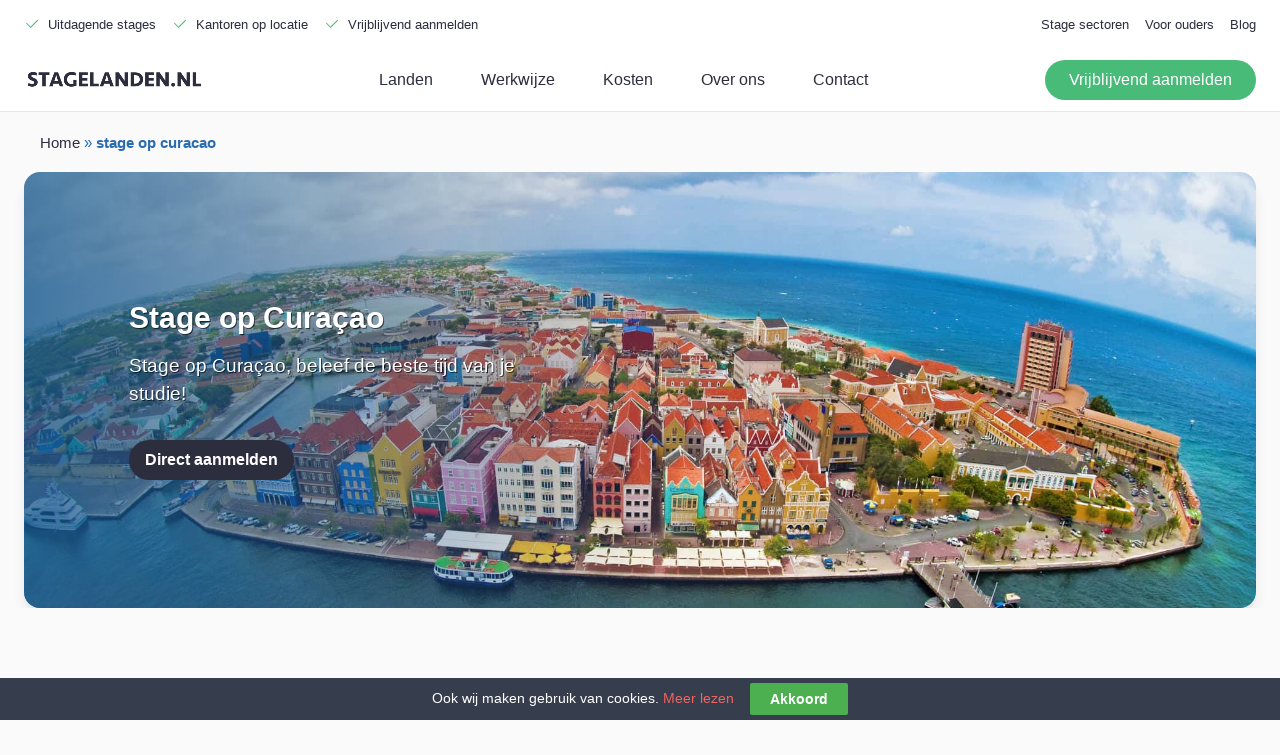

--- FILE ---
content_type: text/html; charset=UTF-8
request_url: https://www.stagelanden.nl/stage-op-curacao/
body_size: 12598
content:
<!doctype html>
<!--[if lt IE 7]><html class="no-js no-svg ie ie6 lt-ie9 lt-ie8 lt-ie7" lang="en-US"> <![endif]-->
<!--[if IE 7]><html class="no-js no-svg ie ie7 lt-ie9 lt-ie8" lang="en-US"> <![endif]-->
<!--[if IE 8]><html class="no-js no-svg ie ie8 lt-ie9" lang="en-US"> <![endif]-->
<!--[if gt IE 8]><!-->
<html class="no-js no-svg antialiased" lang="en-US"> <!--<![endif]-->
<head>
<meta charset="UTF-8" />
<meta name="viewport" content="width=device-width, initial-scale=1.0, maximum-scale=1.0, user-scalable=no">
<meta http-equiv="Content-Type" content="text/html; charset=UTF-8" />
<meta http-equiv="X-UA-Compatible" content="IE=edge">
<link rel="author" href="https://www.stagelanden.nl/wp-content/themes/stagelanden-theme/humans.txt" />
<link rel="pingback" href="https://www.stagelanden.nl/xmlrpc.php" />
<link rel="profile" href="http://gmpg.org/xfn/11">
<!-- Google Tag Manager -->
<script>(function(w,d,s,l,i){w[l]=w[l]||[];w[l].push({'gtm.start':
new Date().getTime(),event:'gtm.js'});var f=d.getElementsByTagName(s)[0],
j=d.createElement(s),dl=l!='dataLayer'?'&l='+l:'';j.async=true;j.src=
'https://www.googletagmanager.com/gtm.js?id='+i+dl;f.parentNode.insertBefore(j,f);
})(window,document,'script','dataLayer','GTM-N49KHDQ');</script>
<!-- End Google Tag Manager -->
<!-- Hotjar Tracking Code for www.stagelanden.nl -->
<script>
(function(h,o,t,j,a,r){
h.hj=h.hj||function(){(h.hj.q=h.hj.q||[]).push(arguments)};
h._hjSettings={hjid:1705646,hjsv:6};
a=o.getElementsByTagName('head')[0];
r=o.createElement('script');r.async=1;
r.src=t+h._hjSettings.hjid+j+h._hjSettings.hjsv;
a.appendChild(r);
})(window,document,'https://static.hotjar.com/c/hotjar-','.js?sv=');
</script>
<meta name='robots' content='index, follow, max-image-preview:large, max-snippet:-1, max-video-preview:-1' />
<style>img:is([sizes="auto" i], [sizes^="auto," i]) { contain-intrinsic-size: 3000px 1500px }</style>
<!-- This site is optimized with the Yoast SEO plugin v26.4 - https://yoast.com/wordpress/plugins/seo/ -->
<title>stage op curacao - Stagelanden</title>
<link rel="canonical" href="https://www.stagelanden.nl/stage-op-curacao/" />
<meta property="og:locale" content="en_US" />
<meta property="og:type" content="article" />
<meta property="og:title" content="stage op curacao - Stagelanden" />
<meta property="og:url" content="https://www.stagelanden.nl/stage-op-curacao/" />
<meta property="og:site_name" content="Stagelanden" />
<meta property="article:modified_time" content="2021-01-31T13:48:27+00:00" />
<meta name="twitter:card" content="summary_large_image" />
<script type="application/ld+json" class="yoast-schema-graph">{"@context":"https://schema.org","@graph":[{"@type":"WebPage","@id":"https://www.stagelanden.nl/stage-op-curacao/","url":"https://www.stagelanden.nl/stage-op-curacao/","name":"stage op curacao - Stagelanden","isPartOf":{"@id":"https://www.stagelanden.nl/#website"},"datePublished":"2021-01-31T13:48:26+00:00","dateModified":"2021-01-31T13:48:27+00:00","breadcrumb":{"@id":"https://www.stagelanden.nl/stage-op-curacao/#breadcrumb"},"inLanguage":"en-US","potentialAction":[{"@type":"ReadAction","target":["https://www.stagelanden.nl/stage-op-curacao/"]}]},{"@type":"BreadcrumbList","@id":"https://www.stagelanden.nl/stage-op-curacao/#breadcrumb","itemListElement":[{"@type":"ListItem","position":1,"name":"Home","item":"https://www.stagelanden.nl/"},{"@type":"ListItem","position":2,"name":"stage op curacao"}]},{"@type":"WebSite","@id":"https://www.stagelanden.nl/#website","url":"https://www.stagelanden.nl/","name":"Stagelanden","description":"De beste tijd van je studie!","publisher":{"@id":"https://www.stagelanden.nl/#organization"},"potentialAction":[{"@type":"SearchAction","target":{"@type":"EntryPoint","urlTemplate":"https://www.stagelanden.nl/?s={search_term_string}"},"query-input":{"@type":"PropertyValueSpecification","valueRequired":true,"valueName":"search_term_string"}}],"inLanguage":"en-US"},{"@type":"Organization","@id":"https://www.stagelanden.nl/#organization","name":"Stagelanden","url":"https://www.stagelanden.nl/","logo":{"@type":"ImageObject","inLanguage":"en-US","@id":"https://www.stagelanden.nl/#/schema/logo/image/","url":"https://www.stagelanden.nl/wp-content/uploads/stagelanden-logo.png","contentUrl":"https://www.stagelanden.nl/wp-content/uploads/stagelanden-logo.png","width":500,"height":83,"caption":"Stagelanden"},"image":{"@id":"https://www.stagelanden.nl/#/schema/logo/image/"}}]}</script>
<!-- / Yoast SEO plugin. -->
<link rel='dns-prefetch' href='//www.stagelanden.nl' />
<link rel="alternate" type="application/rss+xml" title="Stagelanden &raquo; Feed" href="https://www.stagelanden.nl/feed/" />
<link rel="alternate" type="application/rss+xml" title="Stagelanden &raquo; Comments Feed" href="https://www.stagelanden.nl/comments/feed/" />
<link rel='stylesheet' id='wp-block-library-css' href='//www.stagelanden.nl/wp-content/cache/wpfc-minified/1qlnpnfh/absde.css' type='text/css' media='all' />
<style id='classic-theme-styles-inline-css' type='text/css'>
/*! This file is auto-generated */
.wp-block-button__link{color:#fff;background-color:#32373c;border-radius:9999px;box-shadow:none;text-decoration:none;padding:calc(.667em + 2px) calc(1.333em + 2px);font-size:1.125em}.wp-block-file__button{background:#32373c;color:#fff;text-decoration:none}
</style>
<style id='global-styles-inline-css' type='text/css'>
:root{--wp--preset--aspect-ratio--square: 1;--wp--preset--aspect-ratio--4-3: 4/3;--wp--preset--aspect-ratio--3-4: 3/4;--wp--preset--aspect-ratio--3-2: 3/2;--wp--preset--aspect-ratio--2-3: 2/3;--wp--preset--aspect-ratio--16-9: 16/9;--wp--preset--aspect-ratio--9-16: 9/16;--wp--preset--color--black: #000000;--wp--preset--color--cyan-bluish-gray: #abb8c3;--wp--preset--color--white: #ffffff;--wp--preset--color--pale-pink: #f78da7;--wp--preset--color--vivid-red: #cf2e2e;--wp--preset--color--luminous-vivid-orange: #ff6900;--wp--preset--color--luminous-vivid-amber: #fcb900;--wp--preset--color--light-green-cyan: #7bdcb5;--wp--preset--color--vivid-green-cyan: #00d084;--wp--preset--color--pale-cyan-blue: #8ed1fc;--wp--preset--color--vivid-cyan-blue: #0693e3;--wp--preset--color--vivid-purple: #9b51e0;--wp--preset--gradient--vivid-cyan-blue-to-vivid-purple: linear-gradient(135deg,rgba(6,147,227,1) 0%,rgb(155,81,224) 100%);--wp--preset--gradient--light-green-cyan-to-vivid-green-cyan: linear-gradient(135deg,rgb(122,220,180) 0%,rgb(0,208,130) 100%);--wp--preset--gradient--luminous-vivid-amber-to-luminous-vivid-orange: linear-gradient(135deg,rgba(252,185,0,1) 0%,rgba(255,105,0,1) 100%);--wp--preset--gradient--luminous-vivid-orange-to-vivid-red: linear-gradient(135deg,rgba(255,105,0,1) 0%,rgb(207,46,46) 100%);--wp--preset--gradient--very-light-gray-to-cyan-bluish-gray: linear-gradient(135deg,rgb(238,238,238) 0%,rgb(169,184,195) 100%);--wp--preset--gradient--cool-to-warm-spectrum: linear-gradient(135deg,rgb(74,234,220) 0%,rgb(151,120,209) 20%,rgb(207,42,186) 40%,rgb(238,44,130) 60%,rgb(251,105,98) 80%,rgb(254,248,76) 100%);--wp--preset--gradient--blush-light-purple: linear-gradient(135deg,rgb(255,206,236) 0%,rgb(152,150,240) 100%);--wp--preset--gradient--blush-bordeaux: linear-gradient(135deg,rgb(254,205,165) 0%,rgb(254,45,45) 50%,rgb(107,0,62) 100%);--wp--preset--gradient--luminous-dusk: linear-gradient(135deg,rgb(255,203,112) 0%,rgb(199,81,192) 50%,rgb(65,88,208) 100%);--wp--preset--gradient--pale-ocean: linear-gradient(135deg,rgb(255,245,203) 0%,rgb(182,227,212) 50%,rgb(51,167,181) 100%);--wp--preset--gradient--electric-grass: linear-gradient(135deg,rgb(202,248,128) 0%,rgb(113,206,126) 100%);--wp--preset--gradient--midnight: linear-gradient(135deg,rgb(2,3,129) 0%,rgb(40,116,252) 100%);--wp--preset--font-size--small: 13px;--wp--preset--font-size--medium: 20px;--wp--preset--font-size--large: 36px;--wp--preset--font-size--x-large: 42px;--wp--preset--spacing--20: 0.44rem;--wp--preset--spacing--30: 0.67rem;--wp--preset--spacing--40: 1rem;--wp--preset--spacing--50: 1.5rem;--wp--preset--spacing--60: 2.25rem;--wp--preset--spacing--70: 3.38rem;--wp--preset--spacing--80: 5.06rem;--wp--preset--shadow--natural: 6px 6px 9px rgba(0, 0, 0, 0.2);--wp--preset--shadow--deep: 12px 12px 50px rgba(0, 0, 0, 0.4);--wp--preset--shadow--sharp: 6px 6px 0px rgba(0, 0, 0, 0.2);--wp--preset--shadow--outlined: 6px 6px 0px -3px rgba(255, 255, 255, 1), 6px 6px rgba(0, 0, 0, 1);--wp--preset--shadow--crisp: 6px 6px 0px rgba(0, 0, 0, 1);}:where(.is-layout-flex){gap: 0.5em;}:where(.is-layout-grid){gap: 0.5em;}body .is-layout-flex{display: flex;}.is-layout-flex{flex-wrap: wrap;align-items: center;}.is-layout-flex > :is(*, div){margin: 0;}body .is-layout-grid{display: grid;}.is-layout-grid > :is(*, div){margin: 0;}:where(.wp-block-columns.is-layout-flex){gap: 2em;}:where(.wp-block-columns.is-layout-grid){gap: 2em;}:where(.wp-block-post-template.is-layout-flex){gap: 1.25em;}:where(.wp-block-post-template.is-layout-grid){gap: 1.25em;}.has-black-color{color: var(--wp--preset--color--black) !important;}.has-cyan-bluish-gray-color{color: var(--wp--preset--color--cyan-bluish-gray) !important;}.has-white-color{color: var(--wp--preset--color--white) !important;}.has-pale-pink-color{color: var(--wp--preset--color--pale-pink) !important;}.has-vivid-red-color{color: var(--wp--preset--color--vivid-red) !important;}.has-luminous-vivid-orange-color{color: var(--wp--preset--color--luminous-vivid-orange) !important;}.has-luminous-vivid-amber-color{color: var(--wp--preset--color--luminous-vivid-amber) !important;}.has-light-green-cyan-color{color: var(--wp--preset--color--light-green-cyan) !important;}.has-vivid-green-cyan-color{color: var(--wp--preset--color--vivid-green-cyan) !important;}.has-pale-cyan-blue-color{color: var(--wp--preset--color--pale-cyan-blue) !important;}.has-vivid-cyan-blue-color{color: var(--wp--preset--color--vivid-cyan-blue) !important;}.has-vivid-purple-color{color: var(--wp--preset--color--vivid-purple) !important;}.has-black-background-color{background-color: var(--wp--preset--color--black) !important;}.has-cyan-bluish-gray-background-color{background-color: var(--wp--preset--color--cyan-bluish-gray) !important;}.has-white-background-color{background-color: var(--wp--preset--color--white) !important;}.has-pale-pink-background-color{background-color: var(--wp--preset--color--pale-pink) !important;}.has-vivid-red-background-color{background-color: var(--wp--preset--color--vivid-red) !important;}.has-luminous-vivid-orange-background-color{background-color: var(--wp--preset--color--luminous-vivid-orange) !important;}.has-luminous-vivid-amber-background-color{background-color: var(--wp--preset--color--luminous-vivid-amber) !important;}.has-light-green-cyan-background-color{background-color: var(--wp--preset--color--light-green-cyan) !important;}.has-vivid-green-cyan-background-color{background-color: var(--wp--preset--color--vivid-green-cyan) !important;}.has-pale-cyan-blue-background-color{background-color: var(--wp--preset--color--pale-cyan-blue) !important;}.has-vivid-cyan-blue-background-color{background-color: var(--wp--preset--color--vivid-cyan-blue) !important;}.has-vivid-purple-background-color{background-color: var(--wp--preset--color--vivid-purple) !important;}.has-black-border-color{border-color: var(--wp--preset--color--black) !important;}.has-cyan-bluish-gray-border-color{border-color: var(--wp--preset--color--cyan-bluish-gray) !important;}.has-white-border-color{border-color: var(--wp--preset--color--white) !important;}.has-pale-pink-border-color{border-color: var(--wp--preset--color--pale-pink) !important;}.has-vivid-red-border-color{border-color: var(--wp--preset--color--vivid-red) !important;}.has-luminous-vivid-orange-border-color{border-color: var(--wp--preset--color--luminous-vivid-orange) !important;}.has-luminous-vivid-amber-border-color{border-color: var(--wp--preset--color--luminous-vivid-amber) !important;}.has-light-green-cyan-border-color{border-color: var(--wp--preset--color--light-green-cyan) !important;}.has-vivid-green-cyan-border-color{border-color: var(--wp--preset--color--vivid-green-cyan) !important;}.has-pale-cyan-blue-border-color{border-color: var(--wp--preset--color--pale-cyan-blue) !important;}.has-vivid-cyan-blue-border-color{border-color: var(--wp--preset--color--vivid-cyan-blue) !important;}.has-vivid-purple-border-color{border-color: var(--wp--preset--color--vivid-purple) !important;}.has-vivid-cyan-blue-to-vivid-purple-gradient-background{background: var(--wp--preset--gradient--vivid-cyan-blue-to-vivid-purple) !important;}.has-light-green-cyan-to-vivid-green-cyan-gradient-background{background: var(--wp--preset--gradient--light-green-cyan-to-vivid-green-cyan) !important;}.has-luminous-vivid-amber-to-luminous-vivid-orange-gradient-background{background: var(--wp--preset--gradient--luminous-vivid-amber-to-luminous-vivid-orange) !important;}.has-luminous-vivid-orange-to-vivid-red-gradient-background{background: var(--wp--preset--gradient--luminous-vivid-orange-to-vivid-red) !important;}.has-very-light-gray-to-cyan-bluish-gray-gradient-background{background: var(--wp--preset--gradient--very-light-gray-to-cyan-bluish-gray) !important;}.has-cool-to-warm-spectrum-gradient-background{background: var(--wp--preset--gradient--cool-to-warm-spectrum) !important;}.has-blush-light-purple-gradient-background{background: var(--wp--preset--gradient--blush-light-purple) !important;}.has-blush-bordeaux-gradient-background{background: var(--wp--preset--gradient--blush-bordeaux) !important;}.has-luminous-dusk-gradient-background{background: var(--wp--preset--gradient--luminous-dusk) !important;}.has-pale-ocean-gradient-background{background: var(--wp--preset--gradient--pale-ocean) !important;}.has-electric-grass-gradient-background{background: var(--wp--preset--gradient--electric-grass) !important;}.has-midnight-gradient-background{background: var(--wp--preset--gradient--midnight) !important;}.has-small-font-size{font-size: var(--wp--preset--font-size--small) !important;}.has-medium-font-size{font-size: var(--wp--preset--font-size--medium) !important;}.has-large-font-size{font-size: var(--wp--preset--font-size--large) !important;}.has-x-large-font-size{font-size: var(--wp--preset--font-size--x-large) !important;}
:where(.wp-block-post-template.is-layout-flex){gap: 1.25em;}:where(.wp-block-post-template.is-layout-grid){gap: 1.25em;}
:where(.wp-block-columns.is-layout-flex){gap: 2em;}:where(.wp-block-columns.is-layout-grid){gap: 2em;}
:root :where(.wp-block-pullquote){font-size: 1.5em;line-height: 1.6;}
</style>
<link rel='stylesheet' id='cookie-law-bar-css-css' href='//www.stagelanden.nl/wp-content/cache/wpfc-minified/ld9bm6qj/absde.css' type='text/css' media='all' />
<link rel='stylesheet' id='md_style-css' href='//www.stagelanden.nl/wp-content/cache/wpfc-minified/sxmeeba/absde.css' type='text/css' media='all' />
<script type="text/javascript" src="https://www.stagelanden.nl/wp-includes/js/jquery/jquery.min.js?ver=3.7.1" id="jquery-core-js"></script>
<script type="text/javascript" src="https://www.stagelanden.nl/wp-includes/js/jquery/jquery-migrate.min.js?ver=3.4.1" id="jquery-migrate-js"></script>
<script type="text/javascript" src="https://www.stagelanden.nl/wp-content/plugins/cookie-law-bar/static/js/cookie-law-bar.js?ver=6.8.3" id="cookie-law-bar-js-js"></script>
<link rel="https://api.w.org/" href="https://www.stagelanden.nl/wp-json/" /><link rel="alternate" title="JSON" type="application/json" href="https://www.stagelanden.nl/wp-json/wp/v2/pages/1527" /><link rel="EditURI" type="application/rsd+xml" title="RSD" href="https://www.stagelanden.nl/xmlrpc.php?rsd" />
<meta name="generator" content="WordPress 6.8.3" />
<link rel='shortlink' href='https://www.stagelanden.nl/?p=1527' />
<link rel="alternate" title="oEmbed (JSON)" type="application/json+oembed" href="https://www.stagelanden.nl/wp-json/oembed/1.0/embed?url=https%3A%2F%2Fwww.stagelanden.nl%2Fstage-op-curacao%2F" />
<link rel="alternate" title="oEmbed (XML)" type="text/xml+oembed" href="https://www.stagelanden.nl/wp-json/oembed/1.0/embed?url=https%3A%2F%2Fwww.stagelanden.nl%2Fstage-op-curacao%2F&#038;format=xml" />
<link rel="icon" href="https://www.stagelanden.nl/wp-content/uploads/favicon-stagelanden-150x150.jpg" sizes="32x32" />
<link rel="icon" href="https://www.stagelanden.nl/wp-content/uploads/favicon-stagelanden-300x300.jpg" sizes="192x192" />
<link rel="apple-touch-icon" href="https://www.stagelanden.nl/wp-content/uploads/favicon-stagelanden-300x300.jpg" />
<meta name="msapplication-TileImage" content="https://www.stagelanden.nl/wp-content/uploads/favicon-stagelanden-300x300.jpg" />
</head>
<body data-instant-allow-query-string class="wp-singular page-template-default page page-id-1527 wp-theme-stagelanden-theme text-theme-dark bg-theme-gray font-sans font-normal leading-normal antialiased" >
<!-- Google Tag Manager (noscript) -->
<noscript><iframe src="https://www.googletagmanager.com/ns.html?id=GTM-N49KHDQ"
height="0" width="0" style="display:none;visibility:hidden"></iframe></noscript>
<!-- End Google Tag Manager (noscript) -->
<header class="w-full relative z-50">
<div class="js-menu w-full h-16 lg:h-28 fixed top-0 z-50 bg-white border-b border-solid">
<div>
<div class="container px-6 lg:h-12 hidden lg:block">
<div class="row h-full items-center justify-between">
<div class="col col-auto">
<div class="row -mx-2">
<div class="col col-auto px-2 flex items-center">
<svg class="mr-2 fill-current text-green-500" xmlns="http://www.w3.org/2000/svg" width="16" height="16" viewbox="0 0 32 32">
<polygon points="13 24 4 15 5.414 13.586 13 21.171 26.586 7.586 28 9 13 24"/>
</svg>
<p class="text--md">Uitdagende stages</p>
</div>
<div class="col col-auto px-2 flex items-center">
<svg class="mr-2 fill-current text-green-500" xmlns="http://www.w3.org/2000/svg" width="16" height="16" viewbox="0 0 32 32">
<polygon points="13 24 4 15 5.414 13.586 13 21.171 26.586 7.586 28 9 13 24"/>
</svg>
<p class="text--md">Kantoren op locatie</p>
</div>
<div class="col col-auto px-2 flex items-center">
<svg class="mr-2 fill-current text-green-500" xmlns="http://www.w3.org/2000/svg" width="16" height="16" viewbox="0 0 32 32">
<polygon points="13 24 4 15 5.414 13.586 13 21.171 26.586 7.586 28 9 13 24"/>
</svg>
<p class="text--md">Vrijblijvend aanmelden</p>
</div>
</div>
</div>
<div class="col col-auto">
<div class="row -mx-2 items-center">
<div class="col col-auto px-2 flex items-center">
<a class="text--md" href="https://www.stagelanden.nl/stagemarkt">Stage sectoren</a>
</div>
<div class="col col-auto px-2 flex items-center">
<a class="text--md" href="https://www.stagelanden.nl/voor-ouders">Voor ouders</a>
</div>
<div class="col col-auto px-2 flex items-center">
<a class="text--md" href="https://www.stagelanden.nl/blog">Blog</a>
</div>
</div>
</div>
</div>
</div>
</div>
<div class="js-desktop-menu container px-6 h-full lg:h-16 hidden lg:block">
<div class="row h-full items-center justify-between">
<div class="col-2">
<a href="https://www.stagelanden.nl" class="font-bold uppercase">
<img class="w-full max-h-12" src="https://www.stagelanden.nl/wp-content/themes/stagelanden-theme/dist/images/stagelanden-logo2.png" alt="Stagelanden">
</a>
</div>
<div class="col-auto mx-auto">
<nav>
<div class="flex list-none -mx-6 text--lg nav-list">
<div class="px-6 relative nav-list__item group">
<div class="cursor-pointer py-4">Landen</div>
<div class="nav-list__item-dropdown opacity-0 pointer-events-none absolute bg-white border border-solid py-6 z-50 rounded-xl -translate-x-1/2 left-50 top-100" style="min-width: 1024px">
<span class="absolute top-0 w-4 h-4 left-50 bg-white border-l border-t border-solid transform-arrow transform-c -mt-px" style="left: 25%"></span>
<div class="container p-6">
<div class="row flex-no-wrap">
<div class="col-8">
<h2 class="font-semibold text-xl mb-5">Onze Stagelanden</h2>
<div class="container">
<div class="row flex-no-wrap">
<div class="col-3 space-y-5">
<div>
<a href="#"
class="mb-4 flex w-full flex-no-wrap items-center transition-all duration-300 hover:font-semibold">
<div class="mr-3 w-8">
<div class="pb-full bg-cover bg-center"
style="background-image: url('https://www.stagelanden.nl/wp-content/themes/stagelanden-theme/dist/images/azie.png')">
</div>
</div>
<p class="text-semibold"><b>Azië</b>
</p>
</a>
<ul>
<a href="https://www.stagelanden.nl/stage-in-china/"
class="block w-full leading-relaxed transition-all duration-300 hover:font-semibold">China</a>
<a href="https://www.stagelanden.nl/stage-in-japan/"
class="block w-full leading-relaxed transition-all duration-300 hover:font-semibold">Japan</a>
<a href="https://www.stagelanden.nl/stage-in-zuid-korea/"
class="block w-full leading-relaxed transition-all duration-300 hover:font-semibold">Zuid-Korea</a>
<a href="https://www.stagelanden.nl/stage-in-singapore/"
class="block w-full leading-relaxed transition-all duration-300 hover:font-semibold">Singapore</a>
<a href="https://www.stagelanden.nl/stage-in-indonesie/"
class="block w-full leading-relaxed transition-all duration-300 hover:font-semibold">Indonesië</a>
<a href="https://www.stagelanden.nl/stage-in-maleisie/"
class="block w-full leading-relaxed transition-all duration-300 hover:font-semibold">Maleisië</a>
<a href="https://www.stagelanden.nl/stage-in-taiwan/"
class="block w-full leading-relaxed transition-all duration-300 hover:font-semibold">Taiwan</a>
<a href="https://www.stagelanden.nl/stage-in-thailand/"
class="block w-full leading-relaxed transition-all duration-300 hover:font-semibold">Thailand</a>
<a href="https://www.stagelanden.nl/stage-in-vietnam/"
class="block w-full leading-relaxed transition-all duration-300 hover:font-semibold">Vietnam</a>
<a href="https://www.stagelanden.nl/stage-in-hong-kong/"
class="block w-full leading-relaxed transition-all duration-300 hover:font-semibold">Hong Kong</a>
</ul>
</div>
<div class="hidden">
<a href="#"
class="mb-4 flex flex-no-wrap items-center transition-all duration-300 hover:font-semibold">
<div class="mr-3 w-8">
<div class="pb-full bg-cover bg-center"
style="background-image: url('http://localhost/stagelanden/wp-content/themes/stagelanden-theme/dist/images/japan4.png')">
</div>
</div>
<p class="text-semibold">Oceanië
</p>
</a>
<ul>
<a href="https://www.stagelanden.nl/stage-in-australie/"
class="block w-full leading-relaxed transition-all duration-300 hover:font-semibold">Australië</a>
<a href="https://www.stagelanden.nl/stage-in-nieuw-zeeland/"
class="block w-full leading-relaxed transition-all duration-300 hover:font-semibold">Nieuw-Zeeland</a>
</ul>
</div>
</div>
<div class="col-3 space-y-5">
<div>
<a href="#"
class="mb-4 flex flex-no-wrap items-center transition-all duration-300 hover:font-semibold">
<div class="mr-3 w-8">
<div class="pb-full bg-cover bg-center"
style="background-image: url('https://www.stagelanden.nl/wp-content/themes/stagelanden-theme/dist/images/pacific.png')">
</div>
</div>
<p class="text-semibold"><b>Oceanië</b>
</p>
</a>
<ul>
<a href="https://www.stagelanden.nl/stage-in-australie/"
class="block w-full leading-relaxed transition-all duration-300 hover:font-semibold">Australië</a>
<a href="https://www.stagelanden.nl/stage-in-nieuw-zeeland/"
class="block w-full leading-relaxed transition-all duration-300 hover:font-semibold">Nieuw-Zeeland</a>
</ul>
</div>
</div>
<div class="col-3 hidden space-y-5">
<div>
<a href="#"
class="mb-4 flex flex-no-wrap items-center transition-all duration-300 hover:font-semibold">
<div class="mr-3 w-8">
<div class="pb-full bg-cover bg-center"
style="background-image: url('http://localhost/stagelanden/wp-content/themes/stagelanden-theme/dist/images/china.png')">
</div>
</div>
<p class="text-semibold">China
</p>
</a>
<ul>
<a href="#"
class="block w-full leading-relaxed transition-all duration-300 hover:font-semibold">Beijing</a>
<a href="#"
class="block w-full leading-relaxed transition-all duration-300 hover:font-semibold">Shanghai</a>
<a href="#"
class="block w-full leading-relaxed transition-all duration-300 hover:font-semibold">Hangzhou</a>
<a href="#"
class="block w-full leading-relaxed transition-all duration-300 hover:font-semibold">Chengdu</a>
</ul>
</div>
</div>
<div class="col-3 hidden space-y-5">
<div>
<a href="#"
class="mb-4 flex flex-no-wrap items-center transition-all duration-300 hover:font-semibold">
<div class="mr-3 w-8">
<div class="pb-full bg-cover bg-center"
style="background-image: url('http://localhost/stagelanden/wp-content/themes/stagelanden-theme/dist/images/china.png')">
</div>
</div>
<p class="text-semibold">China
</p>
</a>
<ul>
<a href="#"
class="block w-full leading-relaxed transition-all duration-300 hover:font-semibold">Beijing</a>
<a href="#"
class="block w-full leading-relaxed transition-all duration-300 hover:font-semibold">Shanghai</a>
<a href="#"
class="block w-full leading-relaxed transition-all duration-300 hover:font-semibold">Hangzhou</a>
<a href="#"
class="block w-full leading-relaxed transition-all duration-300 hover:font-semibold">Chengdu</a>
</ul>
</div>
</div>
</div>
</div>
</div>
<div class="col-4">
<div class="rounded-xl h-full w-full bg-theme-dark p-4 space-y-5"
style="background-color: #F9DBC4;">
<p class="font-semibold text-xl mb-5">Onze populairste artikelen</p>
<div class="container px-4 space-y-4">
<div class="row items-center">
<a href="https://www.stagelanden.nl/stage-in-azie/" class="flex">
<div class="col-5 bg-cover bg-no-repeat bg-center h-28 rounded"
style="background-image: url('https://www.stagelanden.nl/wp-content/uploads/stage-azie-osaka.jpg');">
</div>
<div class="col-7 pr-0">
<p class="font-semibold text-lg">Stage lopen in Azië?</p>
<p class="text-gray-700 text-sm">Lees alles over stage lopen in Azië.
</p>
</div>
</a>
</div>
<div class="row items-center">
<a href="https://www.stagelanden.nl/japanse-cultuur/" class="flex">
<div class="col-5 bg-cover bg-no-repeat bg-center h-28 rounded"
style="background-image: url('https://www.stagelanden.nl/wp-content/uploads/Japanse-cultuur-card.jpg');">
</div>
<div class="col-7 pr-0">
<p class="font-semibold text-lg">De Japanse cultuur</p>
<p class="text-gray-700 text-sm">De Fascinerende wereld van de Japanse cultuur.
</p>
</div>
</a>
</div>
</div>
<a href="https://www.stagelanden.nl/blog"
class="flex flex-no-wrap items-center text-blue-600 font-semibold">
<span class="underline">Bekijk alle artikelen</span>
<svg class="ml-2 w-4 h-4" xmlns="http://www.w3.org/2000/svg"
fill="none" viewBox="0 0 24 24" stroke-width="1.5"
stroke="currentColor" class="w-6 h-6">
<path stroke-linecap="round" stroke-linejoin="round"
d="M13.5 4.5L21 12m0 0l-7.5 7.5M21 12H3" />
</svg>
</a>
</div>
</div>
</div>
</div>
</div>
</div>
<a href="https://www.stagelanden.nl/werkwijze" class="px-6 py-4">Werkwijze</a>
<a href="https://www.stagelanden.nl/kosten" class="px-6 py-4">Kosten</a>
<a href="https://www.stagelanden.nl/over-ons" class="px-6 py-4">Over ons</a>
<a href="https://www.stagelanden.nl/contact" class="px-6 py-4">Contact</a>
</div>
</nav>
</div>
<div class="col-auto">
<a href="https://www.stagelanden.nl/aanmelden" class="bg-green-500 hover:opacity-75 text-white py-2 px-6 rounded-full inline-flex items-center text--lg hover:shadow-lg">
<span>Vrijblijvend aanmelden</span>
</a>
</div>
</div>
</div>
<div class="js-mobile-menu container px-6 h-full lg:hidden">
<div class="row h-full items-center justify-between">
<div class="col h-40 flex items-center">
<a href="https://www.stagelanden.nl" class="h-full">
<img class="w-auto h-auto max-h-full max-w-full" src="https://www.stagelanden.nl/wp-content/themes/stagelanden-theme/dist/images/stagelanden-logo2.png" alt="Stagelanden">
</a>
</div>
<div class="js-mobile-menu-toggle col-auto flex flex-col  items-center cursor-pointer">
<svg viewbox="0 0 24 24" width="20" height="20" stroke="currentColor" stroke-width="2" fill="none" stroke-linecap="round" stroke-linejoin="round">
<line x1="3" y1="6" x2="21" y2="6"></line>
<line x1="3" y1="12" x2="21" y2="12"></line>
<line x1="3" y1="18" x2="21" y2="18"></line>
</svg>
<p>Menu</p>
</div>
</div>
<div class="relative js-mobile-menu-content bg-white w-full min-h-screen pt-24 pb-12 hidden">
<ul class="container px-6 mb-6">
<li class="js-accordion border-b border-solid">
<div class="js-accordion-toggle cursor-pointer row py-4 justify-between">
<div class="col-auto">Stage in Azië</div>
<div class="col-auto flex items-center">
<svg viewbox="0 0 24 24" width="20" height="20" stroke="currentColor" stroke-width="2" fill="none" stroke-linecap="round" stroke-linejoin="round">
<line x1="12" y1="5" x2="12" y2="19"></line>
<line x1="5" y1="12" x2="19" y2="12"></line>
</svg>
</div>
</div>
<div class="js-accordion-content pl-4 pb-4 hidden">
<ul>
<li class="border-b border-solid">
<a class="block py-4" href="https://www.stagelanden.nl/stage-in-china">China</a>
</li>
<li class="border-b border-solid">
<a class="block py-4" href="https://www.stagelanden.nl/stage-in-japan">Japan</a>
</li>
<li class="border-b border-solid">
<a class="block py-4" href="https://www.stagelanden.nl/stage-in-zuid-korea">Zuid-Korea</a>
</li>
<li class="border-b border-solid">
<a class="block py-4" href="https://www.stagelanden.nl/stage-in-hong-kong">Hong Kong</a>
</li>
<li class="border-b border-solid">
<a class="block py-4" href="https://www.stagelanden.nl/stage-in-taiwan">Taiwan</a>
</li>
<li class="border-b border-solid">
<a class="block py-4" href="https://www.stagelanden.nl/stage-in-singapore">Singapore</a>
</li>
<li class="border-b border-solid">
<a class="block py-4" href="https://www.stagelanden.nl/stage-in-thailand">Thailand</a>
</li>
<li class="border-b border-solid">
<a class="block py-4" href="https://www.stagelanden.nl/stage-in-vietnam">Vietnam</a>
</li>
<li class="border-b border-solid">
<a class="block py-4" href="https://www.stagelanden.nl/stage-in-maleisie">Maleisië</a>
</li>
<li class="border-b border-solid">
<a class="block py-4" href="https://www.stagelanden.nl/stage-in-indonesie">Indonesië</a>
</li>
<ul></div>
</li>
<li class="js-accordion border-b border-solid">
<div class="js-accordion-toggle cursor-pointer row py-4 justify-between">
<div class="col-auto">Stage in Oceanië</div>
<div class="col-auto flex items-center">
<svg viewbox="0 0 24 24" width="20" height="20" stroke="currentColor" stroke-width="2" fill="none" stroke-linecap="round" stroke-linejoin="round">
<line x1="12" y1="5" x2="12" y2="19"></line>
<line x1="5" y1="12" x2="19" y2="12"></line>
</svg>
</div>
</div>
<div class="js-accordion-content pl-4 pb-4 hidden">
<ul>
<li class="border-b border-solid">
<a class="block py-4" href="https://www.stagelanden.nl/stage-in-australie">Australië</a>
</li>
<li class="border-b border-solid">
<a class="block py-4" href="https://www.stagelanden.nl/stage-in-nieuw-zeeland">Nieuw-Zeeland</a>
</li>
<ul></div>
</li>
<li class="border-b border-solid">
<a class="block py-4" href="https://www.stagelanden.nl/werkwijze">Werkwijze</a>
</li>
<li class="border-b border-solid">
<a class="block py-4" href="https://www.stagelanden.nl/over-ons">Over ons</a>
</li>
<li class="border-b border-solid">
<a class="block py-4" href="https://www.stagelanden.nl/kosten">Kosten</a>
</li>
<li class="border-b border-solid">
<a class="block py-4" href="https://www.stagelanden.nl/blog">Blog</a>
</li>
</ul>
<div class="container px-6">
<div class="row -mx-2">
<div class="col-auto px-2 mb-2">
<a href="https://www.stagelanden.nl/contact" class="bg-theme-secondary hover:opacity-75 text-black py-2 px-6 rounded-full inline-flex items-center text--lg hover:shadow-lg">
<span>Contact</span>
</a>
</div>
<div class="col-auto px-2">
<a href="https://www.stagelanden.nl/aanmelden" class="bg-theme-dark hover:opacity-75 text-white py-2 px-6 rounded-full inline-flex items-center text--lg hover:shadow-lg">
<span>Vrijblijvend aanmelden</span>
</a>
</div>
</div>
</div>
</li>
</div>
</li>
</div>
</div>
</header>
<div id="main" class="mt-20 lg:mt-32">
<section>
<div class="container text-white sm:px-6">
<div class="col-12"><p id="breadcrumbs" class="pb-4"><span><span><a href="https://www.stagelanden.nl/">Home</a></span> » <span class="breadcrumb_last" aria-current="page"><strong>stage op curacao</strong></span></span></p></div>
<div class="sm:rounded-xl relative overflow-hidden flex flex-col justify-center shadow-lg">
<div class="bg-cover bg-center absolute top-0 left-0 h-full w-full"
style="background-image:url(https://www.stagelanden.nl/wp-content/uploads/stage-in-curacao.jpg)"></div>
<div class="absolute top-0 left-0 h-full w-full"
style="background-color:rgba(21, 91, 146, 0.4);background:linear-gradient(90deg, rgba(21, 91, 146, 0.7) 0%, rgba(21, 91, 146, 0) 50%)">
</div>
<div aria-hidden="true" class="w-full h-28 lg:h-32"></div>
<div class="row">
<div class="offset-1 col-10 sm:col-6 lg:col-4">
<h1 class="text-shadow text-xl sm:text-3xl">Stage op Curaçao</h1>
<div aria-hidden="true" class="w-full h-4"></div>
<p class="text-shadow">Stage op Curaçao, beleef de beste tijd van je studie!</p>
<div aria-hidden="true" class="w-full h-8"></div>
<a href="https://www.stagelanden.nl/aanmelden"
class="font-semibold px-4 py-2 rounded-full bg-black inline-flex text-white bg-theme-dark">
<span class="text--lg">Direct aanmelden</span>
</a>
</div>
</div>
<div aria-hidden="true" class="w-full h-28 lg:h-32"></div>
</div>
</div>
</section>
<section class="py-4 relative -top-1 sm:top-0 rounded-t-xl sm:rounded-t-none " style="background-color: #FAFAFA;">
<span class="absolute top-0 left-0 right-0 mx-auto my-4 rounded w-16 h-1 bg-gray-300 block sm:hidden"></span>
</section>
<section class="mt-24">
<div class="container px-6">
<div class="row">
<div class="col-12 mb-12 text-left">
<h2 class="font-normal mb-2">Stage op Curaçao, verblijf op dit prachtige en tropische eiland</h2>
<p>Curaçao kent iedereen wel, dit tropische eiland geleden in Zuid-Amerika, is een populaire reisbestemming voor vele Nederlanders. Curaçao is onderdeel van de ABC-eilanden en tevens het grootste eiland van de drie met 132.000 inwoners. Met 11 kilometer aan goudkleurig strand, een kraakheldere zee en bijna altijd een heerlijke temperatuur, is een stage op Curaçao erg populair onder studenten.</p>
</div>
</div>
</div>
</section>
<section class="py-24" style="background-color: none; color: inherit; ">
<div class="container px-6">
<div class="row items-center">
<div class="col-12 md:col-6 md:order-none" style="text-shadow: 1px 1px 0 rgba(0,0,0,.6);">
<div class="pb-2/3 bg-cover bg-center  rounded-xl shadow-lg " style="background-image: url('https://www.stagelanden.nl/wp-content/uploads/stage-curacao.jpg')"></div>
</div>
<div class="col-12 md:col-5 mt-8 md:mt-0 md:offset-1 md:order-1">
<h2 class="mb-4 ">Waarom een stage op Curaçao?</h2>
<p class="mb-4">Een stage op Curaçao is een unieke ervaring die je niet snel meer zal vergeten. Verblijf op het populaire eiland en ervaar hoe het is om stage te lopen bij een buitenlands bedrijf, waar alles net even anders gaat dan in Nederland. Ervaar hoe het is om te leven, wonen en stage te lopen op Curaçao waar een geheel andere bedrijfscultuur heerst dan in Nederland. Want zoals je wellicht weet gaat het er allemaal wat rustiger aan toe op Curaçao.</p>
<p >Tijdens je stage op Curaçao zal je veel nieuwe mensen leren kennen en een zakelijk netwerk opbouwen. Naast dat een stage op Curaçao sterk op je CV staat, is het een onvergetelijke ervaring om nooit te vergeten. Meld je vandaag nog geheel vrijblijvend aan.</p>
</div>
</div>
</div>
</section>
<section>
<div
class="relative"
style="padding-bottom: 6.5625%; transform: scaleX(-1) scaleY(1); background-color: none; color: #2C2E3E; margin: -1px auto; z-index: -1"
>
<svg class="absolute w-full h-full left-0 top-0" fill="currentColor" xmlns="http://www.w3.org/2000/svg" xmlns:xlink="http://www.w3.org/1999/xlink" viewBox="0 0 100 100" version="1.1" preserveAspectRatio="none">
<path d="M0,0 C40,33 66,52 75,52 C83,52 92,33 100,0 L100,100 L0,100 L0,0 Z"></path>
</svg>
</div>
</section>      <section class="py-24" style="background-color: #2C2E3E; color: #ffffff; ">
<div class="container px-6">
<div class="row items-center">
<div class="col-12 md:col-6 md:offset-1 md:order-1" style="text-shadow: 1px 1px 0 rgba(0,0,0,.6);">
<div class="pb-2/3 bg-cover bg-center  rounded-xl shadow-lg " style="background-image: url('https://www.stagelanden.nl/wp-content/uploads/curcaco-duiken.jpg')"></div>
</div>
<div class="col-12 md:col-5 mt-8 md:mt-0 md:order-none">
<h2 style="color: #f9dbc4" class="mb-4 ">Stage op Curaçao, wat zijn de kosten?</h2>
<p class="mb-4">Een stage op Curaçao is mogelijk vanaf 275 euro. Voor dit bedrag zorgen wij voor een uitdagende stage die aansluit op jouw voorkeuren en wensen. Naast dit bedrag kan je ook kiezen voor het totaalpakket. Hierbij is onder andere accommodatie inbegrepen en ondersteunen wij bij het aanvragen van jouw visa.</p>
<p >Ben je benieuwd naar de stage mogelijkheden op Curaçao? Meld je dan direct geheel vrijblijvend aan. We zullen dan contact met je opnemen om de mogelijkheden te bespreken. Ga jij het avontuur aan met een stage op Curaçao?</p>
</div>
</div>
</div>
</section>
<section>
<div
class="relative"
style="padding-bottom: 6.5625%; transform: scaleX(1) scaleY(-1); background-color: #ffffff; color: #2C2E3E; margin: -1px auto; z-index: -1"
>
<svg class="absolute w-full h-full left-0 top-0" fill="currentColor" xmlns="http://www.w3.org/2000/svg" xmlns:xlink="http://www.w3.org/1999/xlink" viewBox="0 0 100 100" version="1.1" preserveAspectRatio="none">
<path d="M0,0 C40,33 66,52 75,52 C83,52 92,33 100,0 L100,100 L0,100 L0,0 Z"></path>
</svg>
</div>
</section>  
<section class="pt-24 pb-24 bg-white">
<div class="container px-6">
<div class="row">
<div class="col-12 text-center mb-6">
<h2>Kosten</h2>
</div>
</div>
<div class="row">
<div class="col-12 md:col-4 mb-6 md:mb-0">
<div class="bg-theme-gray border border-solid rounded-xl p-6 text-center">
<h4 class="mb-4">Stagebemiddeling</h3>
<p class="text--xl font-semibold mb-6">300,-</p>
<ul class="mb-6">
<li>Stage op Curaçao</li>
<li>Kantoor op locatie</li>
</ul>
<a href="/aanmelden" class="bg-white text-theme-dark border border-solid hover:opacity-75 py-2 px-8 rounded-full inline-flex items-center hover:shadow-lg">
<span class="whitespace-no-wrap">Vrijblijvend aanmelden</span>
</a>
</div>
</div>
<div class="col-12 md:col-4 mb-6 md:mb-0">
<div class="bg-theme-gray border border-solid rounded-xl p-6 text-center">
<h4 class="mb-4">Totaalpakket</h3>
<p class="text--xl font-semibold mb-6">Op aanvraag</p>
<ul class="mb-6">
<li>Stage op Curaçao</li>
<li>Accommodatie</li>
<li>Regelen van je vergunning</li>
<li>Vliegveld ophaalservice</li>
<li>Regelen van auto/scooter</li>
<li>Kantoor op locatie</li>
</ul>
<a href="/aanmelden" class="bg-theme-dark text-white border border-solid hover:opacity-75 py-2 px-8 rounded-full inline-flex items-center hover:shadow-lg">
<span class="whitespace-no-wrap">Vrijblijvend aanmelden</span>
</a>
</div>
</div>
<div class="col-12 md:col-4 mb-6 md:mb-0">
<div class="bg-theme-gray border border-solid rounded-xl p-6 text-center">
<h4 class="mb-4">Overige diensten</h3>
<p class="text--xl font-semibold mb-6">Extra</p>
<ul class="mb-6">
<li>Locale simkaart</li>
<li>Excursies en reizen</li>
</ul>
<a href="/contact" class="bg-white text-theme-dark border border-solid hover:opacity-75 py-2 px-8 rounded-full inline-flex items-center hover:shadow-lg">
<span class="whitespace-no-wrap">Contact</span>
</a>
</div>
</div>
</div>
</div>
</section>
<section class="py-12 md:py-24" style="background-color: #F9DBC4; color: inherit; ">
<div class="container px-6">
<div class="row justify-between items-center">
<div class="col-12 md:col">
<h3 class="mb-2">Vrijblijvend aanmelden voor een stage op Curaçao?</h3>
<p>Wij vertellen je graag de mogelijkheden.</p>
</div>
<div class="col-auto mt-8 md:mt-0">
<div class="row -mx-2">
<div class="col my-2 px-2">
<a href="/aanmelden" class="bg-theme-dark text-white hover:opacity-75 py-2 px-8 rounded-full inline-flex items-center hover:shadow-lg">
<span class="whitespace-no-wrap">Vrijblijvend aanmelden</span>
</a>
</div>
<div class="col my-2 px-2">
<a href="/contact" class="bg-white text-theme-dark hover:opacity-75 py-2 px-8 rounded-full inline-flex items-center hover:shadow-lg">
<span class="whitespace-no-wrap">Contact</span>
</a>
</div>
</div>
</div>
</div>
</div>
</section>
<section class="my-6">
<div class="container px-6">
<div class="row">
<div class="col-12 mb-0 text-left">
<br><br><h2 class="font-normal mb-2">Stage op Curaçao, beleef de beste tijd van je studie</h2>
<p>Tijdens jouw stage op Curaçao zal je waarschijnlijk het gevoel hebben dat je op vakantie bent. Dit komt doordat je je begeeft op een prachtig eiland waar je naast je stage genoeg vrije tijd hebt en het leven allemaal wat langzamer lijkt te gaan. De inwoners van Curaçao hebben minder haast dan we gewend zijn in Nederland en zijn erg relaxed.</p>
<br><p>Je stage op Curaçao zal veel nieuwe leermomenten en ervaringen met zich meebrengen. Zo loop je overdag stage, maar heb je ’s avonds genoeg tijd om te ontspannen met een drankje op het strand. In het weekend en kan je bijvoorbeeld het eiland verkennen of misschien wel de magische onderwaterwereld van Curaçao ontdekken. Zie jij jezelf al met schildpadden zwemmen?</p>
<br><h2 class="font-normal mb-2">300+ studenten gingen je voor</h2>
<p>Kiezen voor een stage op Curaçao is erg populair onder studenten. Veel studenten kiezen dan ook voor een stage op Curaçao in plaats van een stage in Nederland. Want zeg nou zelf, een stage op Curaçao klinkt toch veel leuker dan een stage in Nederland?</p>
<br><p>Jaarlijks helpen wij vele studenten aan een buitenlandse stage. Wij zijn dan ook bekend bij vele scholen en hogescholen. Stap uit je comfortzone en kies voor een stage op Curaçao! Een boost voor je CV, investering in de toekomst en bovendien de beste tijd van je studie!</p>
</div>
</div>
</div>
</section>
<section class="py-0" style="background-color: none; color: inherit; ">
<div class="container px-6">
<div class="row justify-center">
<div class="col-12 md:col-16 text-left">
<div class="row">
<div class="col-6 sm:col">
<div class="pb-full bg-cover bg-center opacity-25" style="background-image: url('https://www.stagelanden.nl/wp-content/themes/stagelanden-theme/dist/images/nhlstenden-leeuwarden.png')"></div>
</div>
<div class="col-6 sm:col">
<div class="pb-full bg-cover bg-center opacity-25" style="background-image: url('https://www.stagelanden.nl/wp-content/themes/stagelanden-theme/dist/images/erasmus-universiteit-rotterdam.png')"></div>
</div>
<div class="col-6 sm:col">
<div class="pb-full bg-cover bg-center opacity-25" style="background-image: url('https://www.stagelanden.nl/wp-content/themes/stagelanden-theme/dist/images/universiteit-utrecht.png')"></div>
</div>
<div class="col-6 sm:col">
<div class="pb-full bg-cover bg-center opacity-25" style="background-image: url('https://www.stagelanden.nl/wp-content/themes/stagelanden-theme/dist/images/universiteit-groningen.png')"></div>
</div>
<div class="col-6 sm:col">
<div class="pb-full bg-cover bg-center opacity-25" style="background-image: url('https://www.stagelanden.nl/wp-content/themes/stagelanden-theme/dist/images/hogeschool-amsterdam.png')"></div>
</div>
<div class="col-6 sm:col">
<div class="pb-full bg-cover bg-center opacity-25" style="background-image: url('https://www.stagelanden.nl/wp-content/themes/stagelanden-theme/dist/images/wilweg-logo.png')"></div>
</div>
</div>
</div>
</div>
</div>
</section>
</div>
<footer id="footer" class=" bg-theme-dark text-white">
<div class="container px-6 py-24">
<div class="row">
<div class="col-12 md:col-5">
<h5 class="uppercase mb-2 text-theme-secondary">Stagelanden</h5>
<p class="text--lg mb-4">Wij vinden dat een stage in het buitenland een onvergetelijke ervaring is en een investering voor de toekomst. Vandaar dat ons doel is om ervoor te zorgen dat jouw stage in het buitenland de beste tijd van je studie wordt.<br><br>Aangezien onze voorliefde bij <a href="/stage-in-azie"><font color="white">Azië</font></a> en <a href="/stage-in-oceanie"><font color="white">Oceanië</font></a> ligt, bieden wij alleen hier stageplekken aan. Bekijk onze stagelanden en ga een onvergetlijke ervaring tegemoet.</p>
<div class="row">
<a class="col-12 lg:col flex items-center text--lg font-semibold mr-6" href="mailto:hallo@stagelanden.nl">
<div class="flex items-center mr-2">
<svg xmlns="http://www.w3.org/2000/svg" width="16" height="16" viewBox="0 0 24 24" fill="none"
stroke="currentColor" stroke-width="2" stroke-linecap="round" stroke-linejoin="round">
<path d="M4 4h16c1.1 0 2 .9 2 2v12c0 1.1-.9 2-2 2H4c-1.1 0-2-.9-2-2V6c0-1.1.9-2 2-2z" />
<polyline points="22,6 12,13 2,6" />
</svg>
</div>
<span>hallo@stagelanden.nl</span>
</a>
<a class="col-12 lg:col flex items-center text--lg font-semibold" href="tel:0582038038">
<div class="flex items-center mr-2">
<svg xmlns="http://www.w3.org/2000/svg" width="16" height="16" viewBox="0 0 24 24" fill="none"
stroke="currentColor" stroke-width="2" stroke-linecap="round" stroke-linejoin="round">
<path d="M15.05 5A5 5 0 0 1 19 8.95M15.05 1A9 9 0 0 1 23 8.94m-1 7.98v3a2 2 0 0 1-2.18 2 19.79 19.79 0 0 1-8.63-3.07 19.5 19.5 0 0 1-6-6 19.79 19.79 0 0 1-3.07-8.67A2 2 0 0 1 4.11 2h3a2 2 0 0 1 2 1.72 12.84 12.84 0 0 0 .7 2.81 2 2 0 0 1-.45 2.11L8.09 9.91a16 16 0 0 0 6 6l1.27-1.27a2 2 0 0 1 2.11-.45 12.84 12.84 0 0 0 2.81.7A2 2 0 0 1 22 16.92z"></path>
</svg>
</div>
<span>058 20 38 038</span>
</a>
</div>
</div>
<div class="col-12 md:offset-1 md:col-6 mt-8 md:mt-0">
<div class="row">
<div class="col-6 sm:col-4 md:col-4 text-left md:text-right  mt-8 md:mt-0">
<div class="uppercase mb-2 font-semibold text--lg text-theme-secondary">Landen</div>
<ul>
<li><a href="/stage-in-china/">China</a></li>
<li><a href="/stage-in-japan/">Japan</a></li>
<li><a href="/stage-in-zuid-korea/">Zuid-Korea</a></li>
<li><a href="/stage-in-taiwan/">Taiwan</a></li>
<li><a href="/stage-in-singapore/">Singapore</a></li>
<li><a href="/stage-in-australie/">Australië</a></li>
<li><a href="/stage-in-nieuw-zeeland/">Nieuw-Zeeland</a></li>
<li><a href="/stage-in-indonesie/">Indonesië</a></li>
<li><a href="/stage-in-hong-kong/">Hong Kong</a></li>
<li><a href="/stage-in-maleisie/">Maleisië</a></li>
<li><a href="/stage-in-vietnam/">Vietnam</a></li>
<li><a href="/stage-in-thailand/">Thailand</a></li>
</ul>
</div>
<div class="col-6 sm:col-4 md:col-4 text-right sm:text-center md:text-right mt-8 md:mt-0">
<div class="uppercase mb-2 font-semibold text--lg text-theme-secondary">Stage sectoren</div>
<ul>
<li><a href="/stagemarkt/maatschappelijke-stage/">Maatschappelijk</a></li>
<li><a href="/stagemarkt/stage-communicatie/">Communicatie</a></li>
<li><a href="/stagemarkt/stage-technische-bedrijfskunde/">Bedrijfskunde</a></li>
<li><a href="/stagemarkt/stage-bedrijfseconomie/">Bedrijfseconomie</a></li>
<li><a href="/stagemarkt/ict-stage/">ICT</a></li>
<li><a href="/stagemarkt/marketing-stage/">Marketing</a></li>
</ul>
</div>
<div class="col-6 sm:col-4 md:col-4 text-left sm:text-right md:text-right  mt-8 md:mt-0">
<div class="uppercase mb-2 font-semibold text--lg text-theme-secondary">Service</div>
<ul>
<li><a href="/over-ons/">Over ons</a></li>
<li><a href="/werkwijze/">Werkwijze</a></li>
<li><a href="/voor-ouders/">Voor ouders</a></li>
<li><a href="/kosten/">Kosten</a></li>
<li><a href="/taalreizen/">Taalreizen</a></li>
<li><a href="/taalreizen/chinees-leren/">Chinees leren</a></li>
<li><a href="/blog/">Blog</a></li>
<li><a href="/contact/">Contact</a></li>
</ul>
</div>
</div>
</div>
<div class="col-12 mt-8">
<div class="border-t border-solid border-white opacity-10"></div>
</div>
<div class="col-12 md:col mt-8">
<span class="text--lg">
© 2025 Stagelanden. Alle rechten voorbehouden.
</span>
</div>
<div class="col-12 md:col-auto mt-2 md:mt-8">
<ul class="text--lg flex flex-wrap -mx-2">
<li class="px-2">
<a href="https://www.stagelanden.nl/algemene-voorwaarden/">Algemene voorwaarden</a>
</li>
<li class="px-2">
<a href="https://www.stagelanden.nl/privacybeleid/">Privacybeleid</a>
</li>
<li class="px-2">
<a href="https://www.stagelanden.nl/cookies/">Cookies</a>
</li>
<li class="px-2">
<a href="https://www.stagelanden.nl/sitemap/">Sitemap</a>
</li>
</ul>
</div>
</div>
</div>
</footer>
<div
class="hidden-link fixed bottom-0 bg-green-500 text-white w-full py-3 px-6 flex items-center md:hidden"
style="transform:translateY(100%);transition:transform 1200ms;"
>
<a href="/aanmelden" class="block">
Vrijblijvend aanmelden
<br>
<span class="inline-flex items-center">
<svg xmlns="http://www.w3.org/2000/svg" width="24" height="24" viewBox="0 0 24 24" fill="none" stroke="currentColor" stroke-width="2" stroke-linecap="round" stroke-linejoin="round" class="h-4 w-4 mr-2">
<circle cx="12" cy="12" r="10"></circle>
<polyline points="12 6 12 12 16 14"></polyline>
</svg>
<small class="text-sm ">30 sec</small>
</span>
</a>
<button class="ml-auto close">
<svg xmlns="http://www.w3.org/2000/svg" width="24" height="24" viewBox="0 0 24 24" fill="none" stroke="currentColor" stroke-width="2" stroke-linecap="round" stroke-linejoin="round">
<line x1="18" y1="6" x2="6" y2="18"></line>
<line x1="6" y1="6" x2="18" y2="18"></line>
</svg>
</button>
</div>
<script type="speculationrules">
{"prefetch":[{"source":"document","where":{"and":[{"href_matches":"\/*"},{"not":{"href_matches":["\/wp-*.php","\/wp-admin\/*","\/wp-content\/uploads\/*","\/wp-content\/*","\/wp-content\/plugins\/*","\/wp-content\/themes\/stagelanden-theme\/*","\/*\\?(.+)"]}},{"not":{"selector_matches":"a[rel~=\"nofollow\"]"}},{"not":{"selector_matches":".no-prefetch, .no-prefetch a"}}]},"eagerness":"conservative"}]}
</script>
<!-- Cookie Bar -->
<div id="cookie-law-bar" style="bottom:0;background:#363d4d;color:#ffffff;">Ook wij maken gebruik van cookies. <a style="color:#ef6461;" class="custom-link1" href="/privacybeleid" target="_blank">Meer lezen</a><button id="cookie-law-btn" style="background:#4caf50;color:#ffffff;" onclick="clb_accept();">Akkoord</button></div>
<!-- End Cookie Bar --><script type="text/javascript" src="https://www.stagelanden.nl/wp-includes/js/dist/vendor/react.min.js?ver=18.3.1.1" id="react-js"></script>
<script type="text/javascript" src="https://www.stagelanden.nl/wp-includes/js/dist/vendor/react-jsx-runtime.min.js?ver=18.3.1" id="react-jsx-runtime-js"></script>
<script type="text/javascript" src="https://www.stagelanden.nl/wp-includes/js/dist/autop.min.js?ver=9fb50649848277dd318d" id="wp-autop-js"></script>
<script type="text/javascript" src="https://www.stagelanden.nl/wp-includes/js/dist/vendor/wp-polyfill.min.js?ver=3.15.0" id="wp-polyfill-js"></script>
<script type="text/javascript" src="https://www.stagelanden.nl/wp-includes/js/dist/blob.min.js?ver=9113eed771d446f4a556" id="wp-blob-js"></script>
<script type="text/javascript" src="https://www.stagelanden.nl/wp-includes/js/dist/block-serialization-default-parser.min.js?ver=14d44daebf663d05d330" id="wp-block-serialization-default-parser-js"></script>
<script type="text/javascript" src="https://www.stagelanden.nl/wp-includes/js/dist/hooks.min.js?ver=4d63a3d491d11ffd8ac6" id="wp-hooks-js"></script>
<script type="text/javascript" src="https://www.stagelanden.nl/wp-includes/js/dist/deprecated.min.js?ver=e1f84915c5e8ae38964c" id="wp-deprecated-js"></script>
<script type="text/javascript" src="https://www.stagelanden.nl/wp-includes/js/dist/dom.min.js?ver=80bd57c84b45cf04f4ce" id="wp-dom-js"></script>
<script type="text/javascript" src="https://www.stagelanden.nl/wp-includes/js/dist/vendor/react-dom.min.js?ver=18.3.1.1" id="react-dom-js"></script>
<script type="text/javascript" src="https://www.stagelanden.nl/wp-includes/js/dist/escape-html.min.js?ver=6561a406d2d232a6fbd2" id="wp-escape-html-js"></script>
<script type="text/javascript" src="https://www.stagelanden.nl/wp-includes/js/dist/element.min.js?ver=a4eeeadd23c0d7ab1d2d" id="wp-element-js"></script>
<script type="text/javascript" src="https://www.stagelanden.nl/wp-includes/js/dist/is-shallow-equal.min.js?ver=e0f9f1d78d83f5196979" id="wp-is-shallow-equal-js"></script>
<script type="text/javascript" src="https://www.stagelanden.nl/wp-includes/js/dist/i18n.min.js?ver=5e580eb46a90c2b997e6" id="wp-i18n-js"></script>
<script type="text/javascript" id="wp-i18n-js-after">
/* <![CDATA[ */
wp.i18n.setLocaleData( { 'text direction\u0004ltr': [ 'ltr' ] } );
/* ]]> */
</script>
<script type="text/javascript" src="https://www.stagelanden.nl/wp-includes/js/dist/keycodes.min.js?ver=034ff647a54b018581d3" id="wp-keycodes-js"></script>
<script type="text/javascript" src="https://www.stagelanden.nl/wp-includes/js/dist/priority-queue.min.js?ver=9c21c957c7e50ffdbf48" id="wp-priority-queue-js"></script>
<script type="text/javascript" src="https://www.stagelanden.nl/wp-includes/js/dist/compose.min.js?ver=84bcf832a5c99203f3db" id="wp-compose-js"></script>
<script type="text/javascript" src="https://www.stagelanden.nl/wp-includes/js/dist/private-apis.min.js?ver=0f8478f1ba7e0eea562b" id="wp-private-apis-js"></script>
<script type="text/javascript" src="https://www.stagelanden.nl/wp-includes/js/dist/redux-routine.min.js?ver=8bb92d45458b29590f53" id="wp-redux-routine-js"></script>
<script type="text/javascript" src="https://www.stagelanden.nl/wp-includes/js/dist/data.min.js?ver=fe6c4835cd00e12493c3" id="wp-data-js"></script>
<script type="text/javascript" id="wp-data-js-after">
/* <![CDATA[ */
( function() {
var userId = 0;
var storageKey = "WP_DATA_USER_" + userId;
wp.data
.use( wp.data.plugins.persistence, { storageKey: storageKey } );
} )();
/* ]]> */
</script>
<script type="text/javascript" src="https://www.stagelanden.nl/wp-includes/js/dist/html-entities.min.js?ver=2cd3358363e0675638fb" id="wp-html-entities-js"></script>
<script type="text/javascript" src="https://www.stagelanden.nl/wp-includes/js/dist/dom-ready.min.js?ver=f77871ff7694fffea381" id="wp-dom-ready-js"></script>
<script type="text/javascript" src="https://www.stagelanden.nl/wp-includes/js/dist/a11y.min.js?ver=3156534cc54473497e14" id="wp-a11y-js"></script>
<script type="text/javascript" src="https://www.stagelanden.nl/wp-includes/js/dist/rich-text.min.js?ver=74178fc8c4d67d66f1a8" id="wp-rich-text-js"></script>
<script type="text/javascript" src="https://www.stagelanden.nl/wp-includes/js/dist/shortcode.min.js?ver=b7747eee0efafd2f0c3b" id="wp-shortcode-js"></script>
<script type="text/javascript" src="https://www.stagelanden.nl/wp-includes/js/dist/warning.min.js?ver=ed7c8b0940914f4fe44b" id="wp-warning-js"></script>
<script type="text/javascript" src="https://www.stagelanden.nl/wp-includes/js/dist/blocks.min.js?ver=84530c06a3c62815b497" id="wp-blocks-js"></script>
<script type="text/javascript" src="https://www.stagelanden.nl/wp-includes/js/dist/vendor/moment.min.js?ver=2.30.1" id="moment-js"></script>
<script type="text/javascript" id="moment-js-after">
/* <![CDATA[ */
moment.updateLocale( 'en_US', {"months":["January","February","March","April","May","June","July","August","September","October","November","December"],"monthsShort":["Jan","Feb","Mar","Apr","May","Jun","Jul","Aug","Sep","Oct","Nov","Dec"],"weekdays":["Sunday","Monday","Tuesday","Wednesday","Thursday","Friday","Saturday"],"weekdaysShort":["Sun","Mon","Tue","Wed","Thu","Fri","Sat"],"week":{"dow":1},"longDateFormat":{"LT":"H:i","LTS":null,"L":null,"LL":"j F Y","LLL":"F j, Y g:i a","LLLL":null}} );
/* ]]> */
</script>
<script type="text/javascript" src="https://www.stagelanden.nl/wp-includes/js/dist/date.min.js?ver=85ff222add187a4e358f" id="wp-date-js"></script>
<script type="text/javascript" id="wp-date-js-after">
/* <![CDATA[ */
wp.date.setSettings( {"l10n":{"locale":"en_US","months":["January","February","March","April","May","June","July","August","September","October","November","December"],"monthsShort":["Jan","Feb","Mar","Apr","May","Jun","Jul","Aug","Sep","Oct","Nov","Dec"],"weekdays":["Sunday","Monday","Tuesday","Wednesday","Thursday","Friday","Saturday"],"weekdaysShort":["Sun","Mon","Tue","Wed","Thu","Fri","Sat"],"meridiem":{"am":"am","pm":"pm","AM":"AM","PM":"PM"},"relative":{"future":"%s from now","past":"%s ago","s":"a second","ss":"%d seconds","m":"a minute","mm":"%d minutes","h":"an hour","hh":"%d hours","d":"a day","dd":"%d days","M":"a month","MM":"%d months","y":"a year","yy":"%d years"},"startOfWeek":1},"formats":{"time":"H:i","date":"j F Y","datetime":"F j, Y g:i a","datetimeAbbreviated":"M j, Y g:i a"},"timezone":{"offset":0,"offsetFormatted":"0","string":"","abbr":""}} );
/* ]]> */
</script>
<script type="text/javascript" src="https://www.stagelanden.nl/wp-includes/js/dist/primitives.min.js?ver=aef2543ab60c8c9bb609" id="wp-primitives-js"></script>
<script type="text/javascript" src="https://www.stagelanden.nl/wp-includes/js/dist/components.min.js?ver=865f2ec3b5f5195705e0" id="wp-components-js"></script>
<script type="text/javascript" id="md_script-js-extra">
/* <![CDATA[ */
var wpApiSettings = {"AJAX_URL":"https:\/\/www.stagelanden.nl\/wp-admin\/admin-ajax.php","NONCE":"0130a8fb8b"};
/* ]]> */
</script>
<script type="text/javascript" src="https://www.stagelanden.nl/wp-content/themes/stagelanden-theme/dist/js/index.js?ver=1.0.0" id="md_script-js"></script>
</body>
</html><!-- WP Fastest Cache file was created in 0.103 seconds, on 3 December 2025 @ 09:25 --><!-- via php -->

--- FILE ---
content_type: text/css
request_url: https://www.stagelanden.nl/wp-content/cache/wpfc-minified/ld9bm6qj/absde.css
body_size: 452
content:
#cookie-law-bar {
display: none;
position: fixed;
left: 0;
width: 100%;
min-height: 42px;
font-size: 14px;
font-family: Arial;
text-align: center;
z-index: 1999999;
padding: 5px 42px;
line-height: 31px;
}
.cookie-law-bar-transition-top {
-webkit-transition: top 500ms cubic-bezier(.455,.03,.515,.955);
transition: top 500ms cubic-bezier(.455,.03,.515,.955);
}
.cookie-law-bar-transition-bottom {
-webkit-transition: bottom 500ms cubic-bezier(.455,.03,.515,.955);
transition: bottom 500ms cubic-bezier(.455,.03,.515,.955);
}
body.cookie-law-bar-body:before {
position: relative !important;
content: ' ' !important;
display: block !important;
visibility: hidden !important;
height: 0 !important;
padding: 0 !important;
margin: 0 !important;
}
body.cookie-law-bar-body-slide:before {
height: 42px !important;
-webkit-transition: height 500ms cubic-bezier(.455,.03,.515,.955) !important;
transition: height 500ms cubic-bezier(.455,.03,.515,.955) !important;
}
#cookie-law-bar a {
transition: all .2s ease-in-out;
}
#cookie-law-bar a:hover {
color: #eee;
}
#cookie-law-bar button {
display: inline-block;
font-size: 14px;
font-weight: 700;
max-width: 317px;
line-height: 32px;
text-align: center;
border-radius: 2px;
padding: 0 20px;
margin-left: 16px;
vertical-align: middle;
cursor: pointer;
background-image: none;
border: 0;
outline: 0;
font-family: inherit;
text-transform: none;
overflow: visible;
word-wrap: normal;
overflow: hidden;
text-overflow: ellipsis;
white-space: nowrap;
transition: all .2s ease-in-out;
}

--- FILE ---
content_type: application/javascript
request_url: https://www.stagelanden.nl/wp-content/themes/stagelanden-theme/dist/js/index.js?ver=1.0.0
body_size: 21710
content:
!function(e){function t(t){for(var n,o,i=t[0],a=t[1],s=0,c=[];s<i.length;s++)o=i[s],Object.prototype.hasOwnProperty.call(r,o)&&r[o]&&c.push(r[o][0]),r[o]=0;for(n in a)Object.prototype.hasOwnProperty.call(a,n)&&(e[n]=a[n]);for(u&&u(t);c.length;)c.shift()()}var n={},r={2:0};function o(t){if(n[t])return n[t].exports;var r=n[t]={i:t,l:!1,exports:{}};return e[t].call(r.exports,r,r.exports,o),r.l=!0,r.exports}o.e=function(e){var t=[],n=r[e];if(0!==n)if(n)t.push(n[2]);else{var i=new Promise((function(t,o){n=r[e]=[t,o]}));t.push(n[2]=i);var a,s=document.createElement("script");s.charset="utf-8",s.timeout=120,o.nc&&s.setAttribute("nonce",o.nc),s.src=function(e){return o.p+"js/"+({0:"ContactForm"}[e]||e)+".1fabc1d9e3d090cd49e7.js"}(e);var u=new Error;a=function(t){s.onerror=s.onload=null,clearTimeout(c);var n=r[e];if(0!==n){if(n){var o=t&&("load"===t.type?"missing":t.type),i=t&&t.target&&t.target.src;u.message="Loading chunk "+e+" failed.\n("+o+": "+i+")",u.name="ChunkLoadError",u.type=o,u.request=i,n[1](u)}r[e]=void 0}};var c=setTimeout((function(){a({type:"timeout",target:s})}),12e4);s.onerror=s.onload=a,document.head.appendChild(s)}return Promise.all(t)},o.m=e,o.c=n,o.d=function(e,t,n){o.o(e,t)||Object.defineProperty(e,t,{enumerable:!0,get:n})},o.r=function(e){"undefined"!=typeof Symbol&&Symbol.toStringTag&&Object.defineProperty(e,Symbol.toStringTag,{value:"Module"}),Object.defineProperty(e,"__esModule",{value:!0})},o.t=function(e,t){if(1&t&&(e=o(e)),8&t)return e;if(4&t&&"object"==typeof e&&e&&e.__esModule)return e;var n=Object.create(null);if(o.r(n),Object.defineProperty(n,"default",{enumerable:!0,value:e}),2&t&&"string"!=typeof e)for(var r in e)o.d(n,r,function(t){return e[t]}.bind(null,r));return n},o.n=function(e){var t=e&&e.__esModule?function(){return e.default}:function(){return e};return o.d(t,"a",t),t},o.o=function(e,t){return Object.prototype.hasOwnProperty.call(e,t)},o.p="https://www.stagelanden.nl/wp-content/themes/stagelanden-theme/dist/",o.oe=function(e){throw console.error(e),e};var i=window.webpackJsonp=window.webpackJsonp||[],a=i.push.bind(i);i.push=t,i=i.slice();for(var s=0;s<i.length;s++)t(i[s]);var u=a;o(o.s=88)}([function(e,t){e.exports=React},,,,,function(e,t,n){var r=n(17),o=n(18),i=n(12),a=n(19);e.exports=function(e,t){return r(e)||o(e,t)||i(e,t)||a()},e.exports.__esModule=!0,e.exports.default=e.exports},function(e,t){e.exports=wp.element},,function(e,t,n){"use strict";var r=n(26),o=Object.prototype.toString;function i(e){return"[object Array]"===o.call(e)}function a(e){return void 0===e}function s(e){return null!==e&&"object"==typeof e}function u(e){return"[object Function]"===o.call(e)}function c(e,t){if(null!=e)if("object"!=typeof e&&(e=[e]),i(e))for(var n=0,r=e.length;n<r;n++)t.call(null,e[n],n,e);else for(var o in e)Object.prototype.hasOwnProperty.call(e,o)&&t.call(null,e[o],o,e)}e.exports={isArray:i,isArrayBuffer:function(e){return"[object ArrayBuffer]"===o.call(e)},isBuffer:function(e){return null!==e&&!a(e)&&null!==e.constructor&&!a(e.constructor)&&"function"==typeof e.constructor.isBuffer&&e.constructor.isBuffer(e)},isFormData:function(e){return"undefined"!=typeof FormData&&e instanceof FormData},isArrayBufferView:function(e){return"undefined"!=typeof ArrayBuffer&&ArrayBuffer.isView?ArrayBuffer.isView(e):e&&e.buffer&&e.buffer instanceof ArrayBuffer},isString:function(e){return"string"==typeof e},isNumber:function(e){return"number"==typeof e},isObject:s,isUndefined:a,isDate:function(e){return"[object Date]"===o.call(e)},isFile:function(e){return"[object File]"===o.call(e)},isBlob:function(e){return"[object Blob]"===o.call(e)},isFunction:u,isStream:function(e){return s(e)&&u(e.pipe)},isURLSearchParams:function(e){return"undefined"!=typeof URLSearchParams&&e instanceof URLSearchParams},isStandardBrowserEnv:function(){return("undefined"==typeof navigator||"ReactNative"!==navigator.product&&"NativeScript"!==navigator.product&&"NS"!==navigator.product)&&("undefined"!=typeof window&&"undefined"!=typeof document)},forEach:c,merge:function e(){var t={};function n(n,r){"object"==typeof t[r]&&"object"==typeof n?t[r]=e(t[r],n):t[r]=n}for(var r=0,o=arguments.length;r<o;r++)c(arguments[r],n);return t},deepMerge:function e(){var t={};function n(n,r){"object"==typeof t[r]&&"object"==typeof n?t[r]=e(t[r],n):t[r]="object"==typeof n?e({},n):n}for(var r=0,o=arguments.length;r<o;r++)c(arguments[r],n);return t},extend:function(e,t,n){return c(t,(function(t,o){e[o]=n&&"function"==typeof t?r(t,n):t})),e},trim:function(e){return e.replace(/^\s*/,"").replace(/\s*$/,"")}}},,,function(e,t){function n(t){return e.exports=n="function"==typeof Symbol&&"symbol"==typeof Symbol.iterator?function(e){return typeof e}:function(e){return e&&"function"==typeof Symbol&&e.constructor===Symbol&&e!==Symbol.prototype?"symbol":typeof e},e.exports.__esModule=!0,e.exports.default=e.exports,n(t)}e.exports=n,e.exports.__esModule=!0,e.exports.default=e.exports},function(e,t,n){var r=n(13);e.exports=function(e,t){if(e){if("string"==typeof e)return r(e,t);var n=Object.prototype.toString.call(e).slice(8,-1);return"Object"===n&&e.constructor&&(n=e.constructor.name),"Map"===n||"Set"===n?Array.from(e):"Arguments"===n||/^(?:Ui|I)nt(?:8|16|32)(?:Clamped)?Array$/.test(n)?r(e,t):void 0}},e.exports.__esModule=!0,e.exports.default=e.exports},function(e,t){e.exports=function(e,t){(null==t||t>e.length)&&(t=e.length);for(var n=0,r=new Array(t);n<t;n++)r[n]=e[n];return r},e.exports.__esModule=!0,e.exports.default=e.exports},,,,function(e,t){e.exports=function(e){if(Array.isArray(e))return e},e.exports.__esModule=!0,e.exports.default=e.exports},function(e,t){e.exports=function(e,t){var n=null==e?null:"undefined"!=typeof Symbol&&e[Symbol.iterator]||e["@@iterator"];if(null!=n){var r,o,i,a,s=[],u=!0,c=!1;try{if(i=(n=n.call(e)).next,0===t){if(Object(n)!==n)return;u=!1}else for(;!(u=(r=i.call(n)).done)&&(s.push(r.value),s.length!==t);u=!0);}catch(e){c=!0,o=e}finally{try{if(!u&&null!=n.return&&(a=n.return(),Object(a)!==a))return}finally{if(c)throw o}}return s}},e.exports.__esModule=!0,e.exports.default=e.exports},function(e,t){e.exports=function(){throw new TypeError("Invalid attempt to destructure non-iterable instance.\nIn order to be iterable, non-array objects must have a [Symbol.iterator]() method.")},e.exports.__esModule=!0,e.exports.default=e.exports},,function(e,t,n){var r=n(70)();e.exports=r;try{regeneratorRuntime=r}catch(e){"object"==typeof globalThis?globalThis.regeneratorRuntime=r:Function("r","regeneratorRuntime = r")(r)}},,,function(e,t){function n(e,t,n,r,o,i,a){try{var s=e[i](a),u=s.value}catch(e){return void n(e)}s.done?t(u):Promise.resolve(u).then(r,o)}e.exports=function(e){return function(){var t=this,r=arguments;return new Promise((function(o,i){var a=e.apply(t,r);function s(e){n(a,o,i,s,u,"next",e)}function u(e){n(a,o,i,s,u,"throw",e)}s(void 0)}))}},e.exports.__esModule=!0,e.exports.default=e.exports},function(e,t,n){e.exports=n(71)},function(e,t,n){"use strict";e.exports=function(e,t){return function(){for(var n=new Array(arguments.length),r=0;r<n.length;r++)n[r]=arguments[r];return e.apply(t,n)}}},function(e,t,n){"use strict";var r=n(8);function o(e){return encodeURIComponent(e).replace(/%40/gi,"@").replace(/%3A/gi,":").replace(/%24/g,"$").replace(/%2C/gi,",").replace(/%20/g,"+").replace(/%5B/gi,"[").replace(/%5D/gi,"]")}e.exports=function(e,t,n){if(!t)return e;var i;if(n)i=n(t);else if(r.isURLSearchParams(t))i=t.toString();else{var a=[];r.forEach(t,(function(e,t){null!=e&&(r.isArray(e)?t+="[]":e=[e],r.forEach(e,(function(e){r.isDate(e)?e=e.toISOString():r.isObject(e)&&(e=JSON.stringify(e)),a.push(o(t)+"="+o(e))})))})),i=a.join("&")}if(i){var s=e.indexOf("#");-1!==s&&(e=e.slice(0,s)),e+=(-1===e.indexOf("?")?"?":"&")+i}return e}},function(e,t,n){"use strict";e.exports=function(e){return!(!e||!e.__CANCEL__)}},function(e,t,n){"use strict";(function(t){var r=n(8),o=n(77),i={"Content-Type":"application/x-www-form-urlencoded"};function a(e,t){!r.isUndefined(e)&&r.isUndefined(e["Content-Type"])&&(e["Content-Type"]=t)}var s,u={adapter:(("undefined"!=typeof XMLHttpRequest||void 0!==t&&"[object process]"===Object.prototype.toString.call(t))&&(s=n(30)),s),transformRequest:[function(e,t){return o(t,"Accept"),o(t,"Content-Type"),r.isFormData(e)||r.isArrayBuffer(e)||r.isBuffer(e)||r.isStream(e)||r.isFile(e)||r.isBlob(e)?e:r.isArrayBufferView(e)?e.buffer:r.isURLSearchParams(e)?(a(t,"application/x-www-form-urlencoded;charset=utf-8"),e.toString()):r.isObject(e)?(a(t,"application/json;charset=utf-8"),JSON.stringify(e)):e}],transformResponse:[function(e){if("string"==typeof e)try{e=JSON.parse(e)}catch(e){}return e}],timeout:0,xsrfCookieName:"XSRF-TOKEN",xsrfHeaderName:"X-XSRF-TOKEN",maxContentLength:-1,validateStatus:function(e){return e>=200&&e<300}};u.headers={common:{Accept:"application/json, text/plain, */*"}},r.forEach(["delete","get","head"],(function(e){u.headers[e]={}})),r.forEach(["post","put","patch"],(function(e){u.headers[e]=r.merge(i)})),e.exports=u}).call(this,n(76))},function(e,t,n){"use strict";var r=n(8),o=n(78),i=n(27),a=n(80),s=n(83),u=n(84),c=n(31);e.exports=function(e){return new Promise((function(t,l){var f=e.data,p=e.headers;r.isFormData(f)&&delete p["Content-Type"];var d=new XMLHttpRequest;if(e.auth){var h=e.auth.username||"",y=e.auth.password||"";p.Authorization="Basic "+btoa(h+":"+y)}var m=a(e.baseURL,e.url);if(d.open(e.method.toUpperCase(),i(m,e.params,e.paramsSerializer),!0),d.timeout=e.timeout,d.onreadystatechange=function(){if(d&&4===d.readyState&&(0!==d.status||d.responseURL&&0===d.responseURL.indexOf("file:"))){var n="getAllResponseHeaders"in d?s(d.getAllResponseHeaders()):null,r={data:e.responseType&&"text"!==e.responseType?d.response:d.responseText,status:d.status,statusText:d.statusText,headers:n,config:e,request:d};o(t,l,r),d=null}},d.onabort=function(){d&&(l(c("Request aborted",e,"ECONNABORTED",d)),d=null)},d.onerror=function(){l(c("Network Error",e,null,d)),d=null},d.ontimeout=function(){var t="timeout of "+e.timeout+"ms exceeded";e.timeoutErrorMessage&&(t=e.timeoutErrorMessage),l(c(t,e,"ECONNABORTED",d)),d=null},r.isStandardBrowserEnv()){var v=n(85),g=(e.withCredentials||u(m))&&e.xsrfCookieName?v.read(e.xsrfCookieName):void 0;g&&(p[e.xsrfHeaderName]=g)}if("setRequestHeader"in d&&r.forEach(p,(function(e,t){void 0===f&&"content-type"===t.toLowerCase()?delete p[t]:d.setRequestHeader(t,e)})),r.isUndefined(e.withCredentials)||(d.withCredentials=!!e.withCredentials),e.responseType)try{d.responseType=e.responseType}catch(t){if("json"!==e.responseType)throw t}"function"==typeof e.onDownloadProgress&&d.addEventListener("progress",e.onDownloadProgress),"function"==typeof e.onUploadProgress&&d.upload&&d.upload.addEventListener("progress",e.onUploadProgress),e.cancelToken&&e.cancelToken.promise.then((function(e){d&&(d.abort(),l(e),d=null)})),void 0===f&&(f=null),d.send(f)}))}},function(e,t,n){"use strict";var r=n(79);e.exports=function(e,t,n,o,i){var a=new Error(e);return r(a,t,n,o,i)}},function(e,t,n){"use strict";var r=n(8);e.exports=function(e,t){t=t||{};var n={},o=["url","method","params","data"],i=["headers","auth","proxy"],a=["baseURL","url","transformRequest","transformResponse","paramsSerializer","timeout","withCredentials","adapter","responseType","xsrfCookieName","xsrfHeaderName","onUploadProgress","onDownloadProgress","maxContentLength","validateStatus","maxRedirects","httpAgent","httpsAgent","cancelToken","socketPath"];r.forEach(o,(function(e){void 0!==t[e]&&(n[e]=t[e])})),r.forEach(i,(function(o){r.isObject(t[o])?n[o]=r.deepMerge(e[o],t[o]):void 0!==t[o]?n[o]=t[o]:r.isObject(e[o])?n[o]=r.deepMerge(e[o]):void 0!==e[o]&&(n[o]=e[o])})),r.forEach(a,(function(r){void 0!==t[r]?n[r]=t[r]:void 0!==e[r]&&(n[r]=e[r])}));var s=o.concat(i).concat(a),u=Object.keys(t).filter((function(e){return-1===s.indexOf(e)}));return r.forEach(u,(function(r){void 0!==t[r]?n[r]=t[r]:void 0!==e[r]&&(n[r]=e[r])})),n}},function(e,t,n){"use strict";function r(e){this.message=e}r.prototype.toString=function(){return"Cancel"+(this.message?": "+this.message:"")},r.prototype.__CANCEL__=!0,e.exports=r},,,,,,,,,,,,,,,,,,,,,,,,,,,,,,,,,,,function(e,t){var n,r,o,i=document.createElement("link"),a=i.relList&&i.relList.supports&&i.relList.supports("prefetch"),s=navigator.connection&&navigator.connection.saveData,u="instantAllowQueryString"in document.body.dataset,c="instantAllowExternalLinks"in document.body.dataset;if(a&&!s){i.rel="prefetch",document.head.appendChild(i);var l={capture:!0,passive:!0};document.addEventListener("touchstart",(function(e){o=performance.now();var t=e.target.closest("a");if(!d(t))return;t.addEventListener("touchcancel",f,{passive:!0}),t.addEventListener("touchend",f,{passive:!0}),n=t.href,h(t.href)}),l),document.addEventListener("mouseover",(function(e){if(performance.now()-o<1100)return;var t=e.target.closest("a");if(!d(t))return;t.addEventListener("mouseout",p,{passive:!0}),n=t.href,r=setTimeout((function(){h(t.href),r=void 0}),65)}),l)}function f(){n=void 0,y()}function p(e){e.relatedTarget&&e.target.closest("a")==e.relatedTarget.closest("a")||(r?(clearTimeout(r),r=void 0):(n=void 0,y()))}function d(e){if(e&&e.href&&n!=e.href){var t=new URL(e.href);if((c||t.origin==location.origin||"instant"in e.dataset)&&["http:","https:"].includes(t.protocol)&&("http:"!=t.protocol||"https:"!=location.protocol)&&(u||!t.search||"instant"in e.dataset)&&!(t.hash&&t.pathname+t.search==location.pathname+location.search||"noInstant"in e.dataset))return!0}}function h(e){i.href=e}function y(){i.removeAttribute("href")}},function(e,t,n){},function(e,t,n){var r=n(11).default;function o(){"use strict";e.exports=o=function(){return n},e.exports.__esModule=!0,e.exports.default=e.exports;var t,n={},i=Object.prototype,a=i.hasOwnProperty,s=Object.defineProperty||function(e,t,n){e[t]=n.value},u="function"==typeof Symbol?Symbol:{},c=u.iterator||"@@iterator",l=u.asyncIterator||"@@asyncIterator",f=u.toStringTag||"@@toStringTag";function p(e,t,n){return Object.defineProperty(e,t,{value:n,enumerable:!0,configurable:!0,writable:!0}),e[t]}try{p({},"")}catch(t){p=function(e,t,n){return e[t]=n}}function d(e,t,n,r){var o=t&&t.prototype instanceof b?t:b,i=Object.create(o.prototype),a=new k(r||[]);return s(i,"_invoke",{value:j(e,n,a)}),i}function h(e,t,n){try{return{type:"normal",arg:e.call(t,n)}}catch(e){return{type:"throw",arg:e}}}n.wrap=d;var y="suspendedStart",m="executing",v="completed",g={};function b(){}function w(){}function x(){}var E={};p(E,c,(function(){return this}));var S=Object.getPrototypeOf,O=S&&S(S(P([])));O&&O!==i&&a.call(O,c)&&(E=O);var _=x.prototype=b.prototype=Object.create(E);function M(e){["next","throw","return"].forEach((function(t){p(e,t,(function(e){return this._invoke(t,e)}))}))}function T(e,t){function n(o,i,s,u){var c=h(e[o],e,i);if("throw"!==c.type){var l=c.arg,f=l.value;return f&&"object"==r(f)&&a.call(f,"__await")?t.resolve(f.__await).then((function(e){n("next",e,s,u)}),(function(e){n("throw",e,s,u)})):t.resolve(f).then((function(e){l.value=e,s(l)}),(function(e){return n("throw",e,s,u)}))}u(c.arg)}var o;s(this,"_invoke",{value:function(e,r){function i(){return new t((function(t,o){n(e,r,t,o)}))}return o=o?o.then(i,i):i()}})}function j(e,n,r){var o=y;return function(i,a){if(o===m)throw new Error("Generator is already running");if(o===v){if("throw"===i)throw a;return{value:t,done:!0}}for(r.method=i,r.arg=a;;){var s=r.delegate;if(s){var u=L(s,r);if(u){if(u===g)continue;return u}}if("next"===r.method)r.sent=r._sent=r.arg;else if("throw"===r.method){if(o===y)throw o=v,r.arg;r.dispatchException(r.arg)}else"return"===r.method&&r.abrupt("return",r.arg);o=m;var c=h(e,n,r);if("normal"===c.type){if(o=r.done?v:"suspendedYield",c.arg===g)continue;return{value:c.arg,done:r.done}}"throw"===c.type&&(o=v,r.method="throw",r.arg=c.arg)}}}function L(e,n){var r=n.method,o=e.iterator[r];if(o===t)return n.delegate=null,"throw"===r&&e.iterator.return&&(n.method="return",n.arg=t,L(e,n),"throw"===n.method)||"return"!==r&&(n.method="throw",n.arg=new TypeError("The iterator does not provide a '"+r+"' method")),g;var i=h(o,e.iterator,n.arg);if("throw"===i.type)return n.method="throw",n.arg=i.arg,n.delegate=null,g;var a=i.arg;return a?a.done?(n[e.resultName]=a.value,n.next=e.nextLoc,"return"!==n.method&&(n.method="next",n.arg=t),n.delegate=null,g):a:(n.method="throw",n.arg=new TypeError("iterator result is not an object"),n.delegate=null,g)}function A(e){var t={tryLoc:e[0]};1 in e&&(t.catchLoc=e[1]),2 in e&&(t.finallyLoc=e[2],t.afterLoc=e[3]),this.tryEntries.push(t)}function C(e){var t=e.completion||{};t.type="normal",delete t.arg,e.completion=t}function k(e){this.tryEntries=[{tryLoc:"root"}],e.forEach(A,this),this.reset(!0)}function P(e){if(e||""===e){var n=e[c];if(n)return n.call(e);if("function"==typeof e.next)return e;if(!isNaN(e.length)){var o=-1,i=function n(){for(;++o<e.length;)if(a.call(e,o))return n.value=e[o],n.done=!1,n;return n.value=t,n.done=!0,n};return i.next=i}}throw new TypeError(r(e)+" is not iterable")}return w.prototype=x,s(_,"constructor",{value:x,configurable:!0}),s(x,"constructor",{value:w,configurable:!0}),w.displayName=p(x,f,"GeneratorFunction"),n.isGeneratorFunction=function(e){var t="function"==typeof e&&e.constructor;return!!t&&(t===w||"GeneratorFunction"===(t.displayName||t.name))},n.mark=function(e){return Object.setPrototypeOf?Object.setPrototypeOf(e,x):(e.__proto__=x,p(e,f,"GeneratorFunction")),e.prototype=Object.create(_),e},n.awrap=function(e){return{__await:e}},M(T.prototype),p(T.prototype,l,(function(){return this})),n.AsyncIterator=T,n.async=function(e,t,r,o,i){void 0===i&&(i=Promise);var a=new T(d(e,t,r,o),i);return n.isGeneratorFunction(t)?a:a.next().then((function(e){return e.done?e.value:a.next()}))},M(_),p(_,f,"Generator"),p(_,c,(function(){return this})),p(_,"toString",(function(){return"[object Generator]"})),n.keys=function(e){var t=Object(e),n=[];for(var r in t)n.push(r);return n.reverse(),function e(){for(;n.length;){var r=n.pop();if(r in t)return e.value=r,e.done=!1,e}return e.done=!0,e}},n.values=P,k.prototype={constructor:k,reset:function(e){if(this.prev=0,this.next=0,this.sent=this._sent=t,this.done=!1,this.delegate=null,this.method="next",this.arg=t,this.tryEntries.forEach(C),!e)for(var n in this)"t"===n.charAt(0)&&a.call(this,n)&&!isNaN(+n.slice(1))&&(this[n]=t)},stop:function(){this.done=!0;var e=this.tryEntries[0].completion;if("throw"===e.type)throw e.arg;return this.rval},dispatchException:function(e){if(this.done)throw e;var n=this;function r(r,o){return s.type="throw",s.arg=e,n.next=r,o&&(n.method="next",n.arg=t),!!o}for(var o=this.tryEntries.length-1;o>=0;--o){var i=this.tryEntries[o],s=i.completion;if("root"===i.tryLoc)return r("end");if(i.tryLoc<=this.prev){var u=a.call(i,"catchLoc"),c=a.call(i,"finallyLoc");if(u&&c){if(this.prev<i.catchLoc)return r(i.catchLoc,!0);if(this.prev<i.finallyLoc)return r(i.finallyLoc)}else if(u){if(this.prev<i.catchLoc)return r(i.catchLoc,!0)}else{if(!c)throw new Error("try statement without catch or finally");if(this.prev<i.finallyLoc)return r(i.finallyLoc)}}}},abrupt:function(e,t){for(var n=this.tryEntries.length-1;n>=0;--n){var r=this.tryEntries[n];if(r.tryLoc<=this.prev&&a.call(r,"finallyLoc")&&this.prev<r.finallyLoc){var o=r;break}}o&&("break"===e||"continue"===e)&&o.tryLoc<=t&&t<=o.finallyLoc&&(o=null);var i=o?o.completion:{};return i.type=e,i.arg=t,o?(this.method="next",this.next=o.finallyLoc,g):this.complete(i)},complete:function(e,t){if("throw"===e.type)throw e.arg;return"break"===e.type||"continue"===e.type?this.next=e.arg:"return"===e.type?(this.rval=this.arg=e.arg,this.method="return",this.next="end"):"normal"===e.type&&t&&(this.next=t),g},finish:function(e){for(var t=this.tryEntries.length-1;t>=0;--t){var n=this.tryEntries[t];if(n.finallyLoc===e)return this.complete(n.completion,n.afterLoc),C(n),g}},catch:function(e){for(var t=this.tryEntries.length-1;t>=0;--t){var n=this.tryEntries[t];if(n.tryLoc===e){var r=n.completion;if("throw"===r.type){var o=r.arg;C(n)}return o}}throw new Error("illegal catch attempt")},delegateYield:function(e,n,r){return this.delegate={iterator:P(e),resultName:n,nextLoc:r},"next"===this.method&&(this.arg=t),g}},n}e.exports=o,e.exports.__esModule=!0,e.exports.default=e.exports},function(e,t,n){"use strict";var r=n(8),o=n(26),i=n(72),a=n(32);function s(e){var t=new i(e),n=o(i.prototype.request,t);return r.extend(n,i.prototype,t),r.extend(n,t),n}var u=s(n(29));u.Axios=i,u.create=function(e){return s(a(u.defaults,e))},u.Cancel=n(33),u.CancelToken=n(86),u.isCancel=n(28),u.all=function(e){return Promise.all(e)},u.spread=n(87),e.exports=u,e.exports.default=u},function(e,t,n){"use strict";var r=n(8),o=n(27),i=n(73),a=n(74),s=n(32);function u(e){this.defaults=e,this.interceptors={request:new i,response:new i}}u.prototype.request=function(e){"string"==typeof e?(e=arguments[1]||{}).url=arguments[0]:e=e||{},(e=s(this.defaults,e)).method?e.method=e.method.toLowerCase():this.defaults.method?e.method=this.defaults.method.toLowerCase():e.method="get";var t=[a,void 0],n=Promise.resolve(e);for(this.interceptors.request.forEach((function(e){t.unshift(e.fulfilled,e.rejected)})),this.interceptors.response.forEach((function(e){t.push(e.fulfilled,e.rejected)}));t.length;)n=n.then(t.shift(),t.shift());return n},u.prototype.getUri=function(e){return e=s(this.defaults,e),o(e.url,e.params,e.paramsSerializer).replace(/^\?/,"")},r.forEach(["delete","get","head","options"],(function(e){u.prototype[e]=function(t,n){return this.request(r.merge(n||{},{method:e,url:t}))}})),r.forEach(["post","put","patch"],(function(e){u.prototype[e]=function(t,n,o){return this.request(r.merge(o||{},{method:e,url:t,data:n}))}})),e.exports=u},function(e,t,n){"use strict";var r=n(8);function o(){this.handlers=[]}o.prototype.use=function(e,t){return this.handlers.push({fulfilled:e,rejected:t}),this.handlers.length-1},o.prototype.eject=function(e){this.handlers[e]&&(this.handlers[e]=null)},o.prototype.forEach=function(e){r.forEach(this.handlers,(function(t){null!==t&&e(t)}))},e.exports=o},function(e,t,n){"use strict";var r=n(8),o=n(75),i=n(28),a=n(29);function s(e){e.cancelToken&&e.cancelToken.throwIfRequested()}e.exports=function(e){return s(e),e.headers=e.headers||{},e.data=o(e.data,e.headers,e.transformRequest),e.headers=r.merge(e.headers.common||{},e.headers[e.method]||{},e.headers),r.forEach(["delete","get","head","post","put","patch","common"],(function(t){delete e.headers[t]})),(e.adapter||a.adapter)(e).then((function(t){return s(e),t.data=o(t.data,t.headers,e.transformResponse),t}),(function(t){return i(t)||(s(e),t&&t.response&&(t.response.data=o(t.response.data,t.response.headers,e.transformResponse))),Promise.reject(t)}))}},function(e,t,n){"use strict";var r=n(8);e.exports=function(e,t,n){return r.forEach(n,(function(n){e=n(e,t)})),e}},function(e,t){var n,r,o=e.exports={};function i(){throw new Error("setTimeout has not been defined")}function a(){throw new Error("clearTimeout has not been defined")}function s(e){if(n===setTimeout)return setTimeout(e,0);if((n===i||!n)&&setTimeout)return n=setTimeout,setTimeout(e,0);try{return n(e,0)}catch(t){try{return n.call(null,e,0)}catch(t){return n.call(this,e,0)}}}!function(){try{n="function"==typeof setTimeout?setTimeout:i}catch(e){n=i}try{r="function"==typeof clearTimeout?clearTimeout:a}catch(e){r=a}}();var u,c=[],l=!1,f=-1;function p(){l&&u&&(l=!1,u.length?c=u.concat(c):f=-1,c.length&&d())}function d(){if(!l){var e=s(p);l=!0;for(var t=c.length;t;){for(u=c,c=[];++f<t;)u&&u[f].run();f=-1,t=c.length}u=null,l=!1,function(e){if(r===clearTimeout)return clearTimeout(e);if((r===a||!r)&&clearTimeout)return r=clearTimeout,clearTimeout(e);try{r(e)}catch(t){try{return r.call(null,e)}catch(t){return r.call(this,e)}}}(e)}}function h(e,t){this.fun=e,this.array=t}function y(){}o.nextTick=function(e){var t=new Array(arguments.length-1);if(arguments.length>1)for(var n=1;n<arguments.length;n++)t[n-1]=arguments[n];c.push(new h(e,t)),1!==c.length||l||s(d)},h.prototype.run=function(){this.fun.apply(null,this.array)},o.title="browser",o.browser=!0,o.env={},o.argv=[],o.version="",o.versions={},o.on=y,o.addListener=y,o.once=y,o.off=y,o.removeListener=y,o.removeAllListeners=y,o.emit=y,o.prependListener=y,o.prependOnceListener=y,o.listeners=function(e){return[]},o.binding=function(e){throw new Error("process.binding is not supported")},o.cwd=function(){return"/"},o.chdir=function(e){throw new Error("process.chdir is not supported")},o.umask=function(){return 0}},function(e,t,n){"use strict";var r=n(8);e.exports=function(e,t){r.forEach(e,(function(n,r){r!==t&&r.toUpperCase()===t.toUpperCase()&&(e[t]=n,delete e[r])}))}},function(e,t,n){"use strict";var r=n(31);e.exports=function(e,t,n){var o=n.config.validateStatus;!o||o(n.status)?e(n):t(r("Request failed with status code "+n.status,n.config,null,n.request,n))}},function(e,t,n){"use strict";e.exports=function(e,t,n,r,o){return e.config=t,n&&(e.code=n),e.request=r,e.response=o,e.isAxiosError=!0,e.toJSON=function(){return{message:this.message,name:this.name,description:this.description,number:this.number,fileName:this.fileName,lineNumber:this.lineNumber,columnNumber:this.columnNumber,stack:this.stack,config:this.config,code:this.code}},e}},function(e,t,n){"use strict";var r=n(81),o=n(82);e.exports=function(e,t){return e&&!r(t)?o(e,t):t}},function(e,t,n){"use strict";e.exports=function(e){return/^([a-z][a-z\d\+\-\.]*:)?\/\//i.test(e)}},function(e,t,n){"use strict";e.exports=function(e,t){return t?e.replace(/\/+$/,"")+"/"+t.replace(/^\/+/,""):e}},function(e,t,n){"use strict";var r=n(8),o=["age","authorization","content-length","content-type","etag","expires","from","host","if-modified-since","if-unmodified-since","last-modified","location","max-forwards","proxy-authorization","referer","retry-after","user-agent"];e.exports=function(e){var t,n,i,a={};return e?(r.forEach(e.split("\n"),(function(e){if(i=e.indexOf(":"),t=r.trim(e.substr(0,i)).toLowerCase(),n=r.trim(e.substr(i+1)),t){if(a[t]&&o.indexOf(t)>=0)return;a[t]="set-cookie"===t?(a[t]?a[t]:[]).concat([n]):a[t]?a[t]+", "+n:n}})),a):a}},function(e,t,n){"use strict";var r=n(8);e.exports=r.isStandardBrowserEnv()?function(){var e,t=/(msie|trident)/i.test(navigator.userAgent),n=document.createElement("a");function o(e){var r=e;return t&&(n.setAttribute("href",r),r=n.href),n.setAttribute("href",r),{href:n.href,protocol:n.protocol?n.protocol.replace(/:$/,""):"",host:n.host,search:n.search?n.search.replace(/^\?/,""):"",hash:n.hash?n.hash.replace(/^#/,""):"",hostname:n.hostname,port:n.port,pathname:"/"===n.pathname.charAt(0)?n.pathname:"/"+n.pathname}}return e=o(window.location.href),function(t){var n=r.isString(t)?o(t):t;return n.protocol===e.protocol&&n.host===e.host}}():function(){return!0}},function(e,t,n){"use strict";var r=n(8);e.exports=r.isStandardBrowserEnv()?{write:function(e,t,n,o,i,a){var s=[];s.push(e+"="+encodeURIComponent(t)),r.isNumber(n)&&s.push("expires="+new Date(n).toGMTString()),r.isString(o)&&s.push("path="+o),r.isString(i)&&s.push("domain="+i),!0===a&&s.push("secure"),document.cookie=s.join("; ")},read:function(e){var t=document.cookie.match(new RegExp("(^|;\\s*)("+e+")=([^;]*)"));return t?decodeURIComponent(t[3]):null},remove:function(e){this.write(e,"",Date.now()-864e5)}}:{write:function(){},read:function(){return null},remove:function(){}}},function(e,t,n){"use strict";var r=n(33);function o(e){if("function"!=typeof e)throw new TypeError("executor must be a function.");var t;this.promise=new Promise((function(e){t=e}));var n=this;e((function(e){n.reason||(n.reason=new r(e),t(n.reason))}))}o.prototype.throwIfRequested=function(){if(this.reason)throw this.reason},o.source=function(){var e;return{token:new o((function(t){e=t})),cancel:e}},e.exports=o},function(e,t,n){"use strict";e.exports=function(e){return function(t){return e.apply(null,t)}}},function(e,t,n){"use strict";n.r(t);var r=n(0),o=n.n(r),i=n(6),a=(n(68),n(69),n(5)),s=n.n(a),u={update:null,begin:null,loopBegin:null,changeBegin:null,change:null,changeComplete:null,loopComplete:null,complete:null,loop:1,direction:"normal",autoplay:!0,timelineOffset:0},c={duration:1e3,delay:0,endDelay:0,easing:"easeOutElastic(1, .5)",round:0},l=["translateX","translateY","translateZ","rotate","rotateX","rotateY","rotateZ","scale","scaleX","scaleY","scaleZ","skew","skewX","skewY","perspective","matrix","matrix3d"],f={CSS:{},springs:{}};function p(e,t,n){return Math.min(Math.max(e,t),n)}function d(e,t){return e.indexOf(t)>-1}function h(e,t){return e.apply(null,t)}var y={arr:function(e){return Array.isArray(e)},obj:function(e){return d(Object.prototype.toString.call(e),"Object")},pth:function(e){return y.obj(e)&&e.hasOwnProperty("totalLength")},svg:function(e){return e instanceof SVGElement},inp:function(e){return e instanceof HTMLInputElement},dom:function(e){return e.nodeType||y.svg(e)},str:function(e){return"string"==typeof e},fnc:function(e){return"function"==typeof e},und:function(e){return void 0===e},nil:function(e){return y.und(e)||null===e},hex:function(e){return/(^#[0-9A-F]{6}$)|(^#[0-9A-F]{3}$)/i.test(e)},rgb:function(e){return/^rgb/.test(e)},hsl:function(e){return/^hsl/.test(e)},col:function(e){return y.hex(e)||y.rgb(e)||y.hsl(e)},key:function(e){return!u.hasOwnProperty(e)&&!c.hasOwnProperty(e)&&"targets"!==e&&"keyframes"!==e}};function m(e){var t=/\(([^)]+)\)/.exec(e);return t?t[1].split(",").map((function(e){return parseFloat(e)})):[]}function v(e,t){var n=m(e),r=p(y.und(n[0])?1:n[0],.1,100),o=p(y.und(n[1])?100:n[1],.1,100),i=p(y.und(n[2])?10:n[2],.1,100),a=p(y.und(n[3])?0:n[3],.1,100),s=Math.sqrt(o/r),u=i/(2*Math.sqrt(o*r)),c=u<1?s*Math.sqrt(1-u*u):0,l=u<1?(u*s-a)/c:-a+s;function d(e){var n=t?t*e/1e3:e;return n=u<1?Math.exp(-n*u*s)*(1*Math.cos(c*n)+l*Math.sin(c*n)):(1+l*n)*Math.exp(-n*s),0===e||1===e?e:1-n}return t?d:function(){var t=f.springs[e];if(t)return t;for(var n=0,r=0;;)if(1===d(n+=1/6)){if(++r>=16)break}else r=0;var o=n*(1/6)*1e3;return f.springs[e]=o,o}}function g(e){return void 0===e&&(e=10),function(t){return Math.ceil(p(t,1e-6,1)*e)*(1/e)}}var b,w,x=function(){function e(e,t){return 1-3*t+3*e}function t(e,t){return 3*t-6*e}function n(e){return 3*e}function r(r,o,i){return((e(o,i)*r+t(o,i))*r+n(o))*r}function o(r,o,i){return 3*e(o,i)*r*r+2*t(o,i)*r+n(o)}return function(e,t,n,i){if(0<=e&&e<=1&&0<=n&&n<=1){var a=new Float32Array(11);if(e!==t||n!==i)for(var s=0;s<11;++s)a[s]=r(.1*s,e,n);return function(o){return e===t&&n===i||0===o||1===o?o:r(u(o),t,i)}}function u(t){for(var i=0,s=1;10!==s&&a[s]<=t;++s)i+=.1;--s;var u=i+.1*((t-a[s])/(a[s+1]-a[s])),c=o(u,e,n);return c>=.001?function(e,t,n,i){for(var a=0;a<4;++a){var s=o(t,n,i);if(0===s)return t;t-=(r(t,n,i)-e)/s}return t}(t,u,e,n):0===c?u:function(e,t,n,o,i){var a,s,u=0;do{(a=r(s=t+(n-t)/2,o,i)-e)>0?n=s:t=s}while(Math.abs(a)>1e-7&&++u<10);return s}(t,i,i+.1,e,n)}}}(),E=(b={linear:function(){return function(e){return e}}},w={Sine:function(){return function(e){return 1-Math.cos(e*Math.PI/2)}},Circ:function(){return function(e){return 1-Math.sqrt(1-e*e)}},Back:function(){return function(e){return e*e*(3*e-2)}},Bounce:function(){return function(e){for(var t,n=4;e<((t=Math.pow(2,--n))-1)/11;);return 1/Math.pow(4,3-n)-7.5625*Math.pow((3*t-2)/22-e,2)}},Elastic:function(e,t){void 0===e&&(e=1),void 0===t&&(t=.5);var n=p(e,1,10),r=p(t,.1,2);return function(e){return 0===e||1===e?e:-n*Math.pow(2,10*(e-1))*Math.sin((e-1-r/(2*Math.PI)*Math.asin(1/n))*(2*Math.PI)/r)}}},["Quad","Cubic","Quart","Quint","Expo"].forEach((function(e,t){w[e]=function(){return function(e){return Math.pow(e,t+2)}}})),Object.keys(w).forEach((function(e){var t=w[e];b["easeIn"+e]=t,b["easeOut"+e]=function(e,n){return function(r){return 1-t(e,n)(1-r)}},b["easeInOut"+e]=function(e,n){return function(r){return r<.5?t(e,n)(2*r)/2:1-t(e,n)(-2*r+2)/2}},b["easeOutIn"+e]=function(e,n){return function(r){return r<.5?(1-t(e,n)(1-2*r))/2:(t(e,n)(2*r-1)+1)/2}}})),b);function S(e,t){if(y.fnc(e))return e;var n=e.split("(")[0],r=E[n],o=m(e);switch(n){case"spring":return v(e,t);case"cubicBezier":return h(x,o);case"steps":return h(g,o);default:return h(r,o)}}function O(e){try{return document.querySelectorAll(e)}catch(e){return}}function _(e,t){for(var n=e.length,r=arguments.length>=2?arguments[1]:void 0,o=[],i=0;i<n;i++)if(i in e){var a=e[i];t.call(r,a,i,e)&&o.push(a)}return o}function M(e){return e.reduce((function(e,t){return e.concat(y.arr(t)?M(t):t)}),[])}function T(e){return y.arr(e)?e:(y.str(e)&&(e=O(e)||e),e instanceof NodeList||e instanceof HTMLCollection?[].slice.call(e):[e])}function j(e,t){return e.some((function(e){return e===t}))}function L(e){var t={};for(var n in e)t[n]=e[n];return t}function A(e,t){var n=L(e);for(var r in e)n[r]=t.hasOwnProperty(r)?t[r]:e[r];return n}function C(e,t){var n=L(e);for(var r in t)n[r]=y.und(e[r])?t[r]:e[r];return n}function k(e){return y.rgb(e)?(n=/rgb\((\d+,\s*[\d]+,\s*[\d]+)\)/g.exec(t=e))?"rgba("+n[1]+",1)":t:y.hex(e)?function(e){var t=e.replace(/^#?([a-f\d])([a-f\d])([a-f\d])$/i,(function(e,t,n,r){return t+t+n+n+r+r})),n=/^#?([a-f\d]{2})([a-f\d]{2})([a-f\d]{2})$/i.exec(t);return"rgba("+parseInt(n[1],16)+","+parseInt(n[2],16)+","+parseInt(n[3],16)+",1)"}(e):y.hsl(e)?function(e){var t,n,r,o=/hsl\((\d+),\s*([\d.]+)%,\s*([\d.]+)%\)/g.exec(e)||/hsla\((\d+),\s*([\d.]+)%,\s*([\d.]+)%,\s*([\d.]+)\)/g.exec(e),i=parseInt(o[1],10)/360,a=parseInt(o[2],10)/100,s=parseInt(o[3],10)/100,u=o[4]||1;function c(e,t,n){return n<0&&(n+=1),n>1&&(n-=1),n<1/6?e+6*(t-e)*n:n<.5?t:n<2/3?e+(t-e)*(2/3-n)*6:e}if(0==a)t=n=r=s;else{var l=s<.5?s*(1+a):s+a-s*a,f=2*s-l;t=c(f,l,i+1/3),n=c(f,l,i),r=c(f,l,i-1/3)}return"rgba("+255*t+","+255*n+","+255*r+","+u+")"}(e):void 0;var t,n}function P(e){var t=/[+-]?\d*\.?\d+(?:\.\d+)?(?:[eE][+-]?\d+)?(%|px|pt|em|rem|in|cm|mm|ex|ch|pc|vw|vh|vmin|vmax|deg|rad|turn)?$/.exec(e);if(t)return t[1]}function N(e,t){return y.fnc(e)?e(t.target,t.id,t.total):e}function D(e,t){return e.getAttribute(t)}function I(e,t,n){if(j([n,"deg","rad","turn"],P(t)))return t;var r=f.CSS[t+n];if(!y.und(r))return r;var o=document.createElement(e.tagName),i=e.parentNode&&e.parentNode!==document?e.parentNode:document.body;i.appendChild(o),o.style.position="absolute",o.style.width=100+n;var a=100/o.offsetWidth;i.removeChild(o);var s=a*parseFloat(t);return f.CSS[t+n]=s,s}function q(e,t,n){if(t in e.style){var r=t.replace(/([a-z])([A-Z])/g,"$1-$2").toLowerCase(),o=e.style[t]||getComputedStyle(e).getPropertyValue(r)||"0";return n?I(e,o,n):o}}function B(e,t){return y.dom(e)&&!y.inp(e)&&(!y.nil(D(e,t))||y.svg(e)&&e[t])?"attribute":y.dom(e)&&j(l,t)?"transform":y.dom(e)&&"transform"!==t&&q(e,t)?"css":null!=e[t]?"object":void 0}function R(e){if(y.dom(e)){for(var t,n=e.style.transform||"",r=/(\w+)\(([^)]*)\)/g,o=new Map;t=r.exec(n);)o.set(t[1],t[2]);return o}}function F(e,t,n,r){var o=d(t,"scale")?1:0+function(e){return d(e,"translate")||"perspective"===e?"px":d(e,"rotate")||d(e,"skew")?"deg":void 0}(t),i=R(e).get(t)||o;return n&&(n.transforms.list.set(t,i),n.transforms.last=t),r?I(e,i,r):i}function H(e,t,n,r){switch(B(e,t)){case"transform":return F(e,t,r,n);case"css":return q(e,t,n);case"attribute":return D(e,t);default:return e[t]||0}}function U(e,t){var n=/^(\*=|\+=|-=)/.exec(e);if(!n)return e;var r=P(e)||0,o=parseFloat(t),i=parseFloat(e.replace(n[0],""));switch(n[0][0]){case"+":return o+i+r;case"-":return o-i+r;case"*":return o*i+r}}function Y(e,t){if(y.col(e))return k(e);if(/\s/g.test(e))return e;var n=P(e),r=n?e.substr(0,e.length-n.length):e;return t?r+t:r}function z(e,t){return Math.sqrt(Math.pow(t.x-e.x,2)+Math.pow(t.y-e.y,2))}function V(e){for(var t,n=e.points,r=0,o=0;o<n.numberOfItems;o++){var i=n.getItem(o);o>0&&(r+=z(t,i)),t=i}return r}function G(e){if(e.getTotalLength)return e.getTotalLength();switch(e.tagName.toLowerCase()){case"circle":return function(e){return 2*Math.PI*D(e,"r")}(e);case"rect":return function(e){return 2*D(e,"width")+2*D(e,"height")}(e);case"line":return function(e){return z({x:D(e,"x1"),y:D(e,"y1")},{x:D(e,"x2"),y:D(e,"y2")})}(e);case"polyline":return V(e);case"polygon":return function(e){var t=e.points;return V(e)+z(t.getItem(t.numberOfItems-1),t.getItem(0))}(e)}}function $(e,t){var n=t||{},r=n.el||function(e){for(var t=e.parentNode;y.svg(t)&&y.svg(t.parentNode);)t=t.parentNode;return t}(e),o=r.getBoundingClientRect(),i=D(r,"viewBox"),a=o.width,s=o.height,u=n.viewBox||(i?i.split(" "):[0,0,a,s]);return{el:r,viewBox:u,x:u[0]/1,y:u[1]/1,w:a,h:s,vW:u[2],vH:u[3]}}function X(e,t,n){function r(n){void 0===n&&(n=0);var r=t+n>=1?t+n:0;return e.el.getPointAtLength(r)}var o=$(e.el,e.svg),i=r(),a=r(-1),s=r(1),u=n?1:o.w/o.vW,c=n?1:o.h/o.vH;switch(e.property){case"x":return(i.x-o.x)*u;case"y":return(i.y-o.y)*c;case"angle":return 180*Math.atan2(s.y-a.y,s.x-a.x)/Math.PI}}function W(e,t){var n=/[+-]?\d*\.?\d+(?:\.\d+)?(?:[eE][+-]?\d+)?/g,r=Y(y.pth(e)?e.totalLength:e,t)+"";return{original:r,numbers:r.match(n)?r.match(n).map(Number):[0],strings:y.str(e)||t?r.split(n):[]}}function J(e){return _(e?M(y.arr(e)?e.map(T):T(e)):[],(function(e,t,n){return n.indexOf(e)===t}))}function Q(e){var t=J(e);return t.map((function(e,n){return{target:e,id:n,total:t.length,transforms:{list:R(e)}}}))}function Z(e,t){var n=L(t);if(/^spring/.test(n.easing)&&(n.duration=v(n.easing)),y.arr(e)){var r=e.length;2===r&&!y.obj(e[0])?e={value:e}:y.fnc(t.duration)||(n.duration=t.duration/r)}var o=y.arr(e)?e:[e];return o.map((function(e,n){var r=y.obj(e)&&!y.pth(e)?e:{value:e};return y.und(r.delay)&&(r.delay=n?0:t.delay),y.und(r.endDelay)&&(r.endDelay=n===o.length-1?t.endDelay:0),r})).map((function(e){return C(e,n)}))}function K(e,t){var n=[],r=t.keyframes;for(var o in r&&(t=C(function(e){for(var t=_(M(e.map((function(e){return Object.keys(e)}))),(function(e){return y.key(e)})).reduce((function(e,t){return e.indexOf(t)<0&&e.push(t),e}),[]),n={},r=function(r){var o=t[r];n[o]=e.map((function(e){var t={};for(var n in e)y.key(n)?n==o&&(t.value=e[n]):t[n]=e[n];return t}))},o=0;o<t.length;o++)r(o);return n}(r),t)),t)y.key(o)&&n.push({name:o,tweens:Z(t[o],e)});return n}function ee(e,t){var n;return e.tweens.map((function(r){var o=function(e,t){var n={};for(var r in e){var o=N(e[r],t);y.arr(o)&&1===(o=o.map((function(e){return N(e,t)}))).length&&(o=o[0]),n[r]=o}return n.duration=parseFloat(n.duration),n.delay=parseFloat(n.delay),n}(r,t),i=o.value,a=y.arr(i)?i[1]:i,s=P(a),u=H(t.target,e.name,s,t),c=n?n.to.original:u,l=y.arr(i)?i[0]:c,f=P(l)||P(u),p=s||f;return y.und(a)&&(a=c),o.from=W(l,p),o.to=W(U(a,l),p),o.start=n?n.end:0,o.end=o.start+o.delay+o.duration+o.endDelay,o.easing=S(o.easing,o.duration),o.isPath=y.pth(i),o.isPathTargetInsideSVG=o.isPath&&y.svg(t.target),o.isColor=y.col(o.from.original),o.isColor&&(o.round=1),n=o,o}))}var te={css:function(e,t,n){return e.style[t]=n},attribute:function(e,t,n){return e.setAttribute(t,n)},object:function(e,t,n){return e[t]=n},transform:function(e,t,n,r,o){if(r.list.set(t,n),t===r.last||o){var i="";r.list.forEach((function(e,t){i+=t+"("+e+") "})),e.style.transform=i}}};function ne(e,t){Q(e).forEach((function(e){for(var n in t){var r=N(t[n],e),o=e.target,i=P(r),a=H(o,n,i,e),s=U(Y(r,i||P(a)),a),u=B(o,n);te[u](o,n,s,e.transforms,!0)}}))}function re(e,t){return _(M(e.map((function(e){return t.map((function(t){return function(e,t){var n=B(e.target,t.name);if(n){var r=ee(t,e),o=r[r.length-1];return{type:n,property:t.name,animatable:e,tweens:r,duration:o.end,delay:r[0].delay,endDelay:o.endDelay}}}(e,t)}))}))),(function(e){return!y.und(e)}))}function oe(e,t){var n=e.length,r=function(e){return e.timelineOffset?e.timelineOffset:0},o={};return o.duration=n?Math.max.apply(Math,e.map((function(e){return r(e)+e.duration}))):t.duration,o.delay=n?Math.min.apply(Math,e.map((function(e){return r(e)+e.delay}))):t.delay,o.endDelay=n?o.duration-Math.max.apply(Math,e.map((function(e){return r(e)+e.duration-e.endDelay}))):t.endDelay,o}var ie=0;var ae=[],se=function(){var e;function t(n){for(var r=ae.length,o=0;o<r;){var i=ae[o];i.paused?(ae.splice(o,1),r--):(i.tick(n),o++)}e=o>0?requestAnimationFrame(t):void 0}return"undefined"!=typeof document&&document.addEventListener("visibilitychange",(function(){ce.suspendWhenDocumentHidden&&(ue()?e=cancelAnimationFrame(e):(ae.forEach((function(e){return e._onDocumentVisibility()})),se()))})),function(){e||ue()&&ce.suspendWhenDocumentHidden||!(ae.length>0)||(e=requestAnimationFrame(t))}}();function ue(){return!!document&&document.hidden}function ce(e){void 0===e&&(e={});var t,n=0,r=0,o=0,i=0,a=null;function s(e){var t=window.Promise&&new Promise((function(e){return a=e}));return e.finished=t,t}var l=function(e){var t=A(u,e),n=A(c,e),r=K(n,e),o=Q(e.targets),i=re(o,r),a=oe(i,n),s=ie;return ie++,C(t,{id:s,children:[],animatables:o,animations:i,duration:a.duration,delay:a.delay,endDelay:a.endDelay})}(e);s(l);function f(){var e=l.direction;"alternate"!==e&&(l.direction="normal"!==e?"normal":"reverse"),l.reversed=!l.reversed,t.forEach((function(e){return e.reversed=l.reversed}))}function d(e){return l.reversed?l.duration-e:e}function h(){n=0,r=d(l.currentTime)*(1/ce.speed)}function y(e,t){t&&t.seek(e-t.timelineOffset)}function m(e){for(var t=0,n=l.animations,r=n.length;t<r;){var o=n[t],i=o.animatable,a=o.tweens,s=a.length-1,u=a[s];s&&(u=_(a,(function(t){return e<t.end}))[0]||u);for(var c=p(e-u.start-u.delay,0,u.duration)/u.duration,f=isNaN(c)?1:u.easing(c),d=u.to.strings,h=u.round,y=[],m=u.to.numbers.length,v=void 0,g=0;g<m;g++){var b=void 0,w=u.to.numbers[g],x=u.from.numbers[g]||0;b=u.isPath?X(u.value,f*w,u.isPathTargetInsideSVG):x+f*(w-x),h&&(u.isColor&&g>2||(b=Math.round(b*h)/h)),y.push(b)}var E=d.length;if(E){v=d[0];for(var S=0;S<E;S++){d[S];var O=d[S+1],M=y[S];isNaN(M)||(v+=O?M+O:M+" ")}}else v=y[0];te[o.type](i.target,o.property,v,i.transforms),o.currentValue=v,t++}}function v(e){l[e]&&!l.passThrough&&l[e](l)}function g(e){var u=l.duration,c=l.delay,h=u-l.endDelay,g=d(e);l.progress=p(g/u*100,0,100),l.reversePlayback=g<l.currentTime,t&&function(e){if(l.reversePlayback)for(var n=i;n--;)y(e,t[n]);else for(var r=0;r<i;r++)y(e,t[r])}(g),!l.began&&l.currentTime>0&&(l.began=!0,v("begin")),!l.loopBegan&&l.currentTime>0&&(l.loopBegan=!0,v("loopBegin")),g<=c&&0!==l.currentTime&&m(0),(g>=h&&l.currentTime!==u||!u)&&m(u),g>c&&g<h?(l.changeBegan||(l.changeBegan=!0,l.changeCompleted=!1,v("changeBegin")),v("change"),m(g)):l.changeBegan&&(l.changeCompleted=!0,l.changeBegan=!1,v("changeComplete")),l.currentTime=p(g,0,u),l.began&&v("update"),e>=u&&(r=0,l.remaining&&!0!==l.remaining&&l.remaining--,l.remaining?(n=o,v("loopComplete"),l.loopBegan=!1,"alternate"===l.direction&&f()):(l.paused=!0,l.completed||(l.completed=!0,v("loopComplete"),v("complete"),!l.passThrough&&"Promise"in window&&(a(),s(l)))))}return l.reset=function(){var e=l.direction;l.passThrough=!1,l.currentTime=0,l.progress=0,l.paused=!0,l.began=!1,l.loopBegan=!1,l.changeBegan=!1,l.completed=!1,l.changeCompleted=!1,l.reversePlayback=!1,l.reversed="reverse"===e,l.remaining=l.loop,t=l.children;for(var n=i=t.length;n--;)l.children[n].reset();(l.reversed&&!0!==l.loop||"alternate"===e&&1===l.loop)&&l.remaining++,m(l.reversed?l.duration:0)},l._onDocumentVisibility=h,l.set=function(e,t){return ne(e,t),l},l.tick=function(e){o=e,n||(n=o),g((o+(r-n))*ce.speed)},l.seek=function(e){g(d(e))},l.pause=function(){l.paused=!0,h()},l.play=function(){l.paused&&(l.completed&&l.reset(),l.paused=!1,ae.push(l),h(),se())},l.reverse=function(){f(),l.completed=!l.reversed,h()},l.restart=function(){l.reset(),l.play()},l.remove=function(e){fe(J(e),l)},l.reset(),l.autoplay&&l.play(),l}function le(e,t){for(var n=t.length;n--;)j(e,t[n].animatable.target)&&t.splice(n,1)}function fe(e,t){var n=t.animations,r=t.children;le(e,n);for(var o=r.length;o--;){var i=r[o],a=i.animations;le(e,a),a.length||i.children.length||r.splice(o,1)}n.length||r.length||t.pause()}ce.version="3.2.1",ce.speed=1,ce.suspendWhenDocumentHidden=!0,ce.running=ae,ce.remove=function(e){for(var t=J(e),n=ae.length;n--;){fe(t,ae[n])}},ce.get=H,ce.set=ne,ce.convertPx=I,ce.path=function(e,t){var n=y.str(e)?O(e)[0]:e,r=t||100;return function(e){return{property:e,el:n,svg:$(n),totalLength:G(n)*(r/100)}}},ce.setDashoffset=function(e){var t=G(e);return e.setAttribute("stroke-dasharray",t),t},ce.stagger=function(e,t){void 0===t&&(t={});var n=t.direction||"normal",r=t.easing?S(t.easing):null,o=t.grid,i=t.axis,a=t.from||0,s="first"===a,u="center"===a,c="last"===a,l=y.arr(e),f=l?parseFloat(e[0]):parseFloat(e),p=l?parseFloat(e[1]):0,d=P(l?e[1]:e)||0,h=t.start||0+(l?f:0),m=[],v=0;return function(e,t,y){if(s&&(a=0),u&&(a=(y-1)/2),c&&(a=y-1),!m.length){for(var g=0;g<y;g++){if(o){var b=u?(o[0]-1)/2:a%o[0],w=u?(o[1]-1)/2:Math.floor(a/o[0]),x=b-g%o[0],E=w-Math.floor(g/o[0]),S=Math.sqrt(x*x+E*E);"x"===i&&(S=-x),"y"===i&&(S=-E),m.push(S)}else m.push(Math.abs(a-g));v=Math.max.apply(Math,m)}r&&(m=m.map((function(e){return r(e/v)*v}))),"reverse"===n&&(m=m.map((function(e){return i?e<0?-1*e:-e:Math.abs(v-e)})))}return h+(l?(p-f)/v:f)*(Math.round(100*m[t])/100)+d}},ce.timeline=function(e){void 0===e&&(e={});var t=ce(e);return t.duration=0,t.add=function(n,r){var o=ae.indexOf(t),i=t.children;function a(e){e.passThrough=!0}o>-1&&ae.splice(o,1);for(var s=0;s<i.length;s++)a(i[s]);var u=C(n,A(c,e));u.targets=u.targets||e.targets;var l=t.duration;u.autoplay=!1,u.direction=t.direction,u.timelineOffset=y.und(r)?l:U(r,l),a(t),t.seek(u.timelineOffset);var f=ce(u);a(f),i.push(f);var p=oe(i,e);return t.delay=p.delay,t.endDelay=p.endDelay,t.duration=p.duration,t.seek(0),t.reset(),t.autoplay&&t.play(),t},t},ce.easing=S,ce.penner=E,ce.random=function(e,t){return Math.floor(Math.random()*(t-e+1))+e};var pe=ce,de=new IntersectionObserver((function(e){s()(e,1)[0].isIntersecting&&(de.disconnect(),pe.timeline({easing:"easeOutBack",loop:!0}).add({targets:".procedure__step",borderColor:"rgba(249, 219, 196, 3)",scale:[.9,1],opacity:[.5,1],delay:pe.stagger(1e3,{start:500}),duration:500}).add({targets:".procedure__step",borderColor:"transparent",scale:[1,.9],opacity:[1,.5],delay:4e3,duration:200}))}));document.querySelector(".procedure")&&de.observe(document.querySelector(".procedure"));var he=document.querySelector(".nav-list__item");if(he){var ye=he.querySelector(".nav-list__item-dropdown"),me=!1;he.addEventListener("mouseenter",(function(){!1===me&&pe({targets:ye,opacity:[0,1],pointerEvents:"auto",translateY:[-10,0],translateX:["-25%","-25%"],duration:500,begin:function(){me=!0,ye.style.pointerEvents="auto"}})})),he.addEventListener("mouseleave",(function(){!0===me&&pe({targets:ye,opacity:0,visibility:"hidden",translateY:-10,duration:500,begin:function(){me=!1,ye.style.pointerEvents="none"}})}))}var ve=Symbol("up"),ge=Symbol("down");var be,we,xe=document.querySelector(".js-menu");if(xe){var Ee=(be=xe,(we=function e(){return new e.Init}).prototype={createMobileMenuOverlay:function(){var e=this.mobileMenu,t=e.overlayEl,n=e.contentEl;if(t)t.style.transform="scaleY(0)",t.style.display="block";else{var r=document.createElement("div"),o=getComputedStyle(n).backgroundColor;r.style.cssText="\n          position: fixed;\n          top: 0;\n          left: 0;\n          height: 100%;\n          width: 100%;\n          background: ".concat(o,";\n          transform-origin: center top;\n          transform: scaleY(0);\n        "),document.body.appendChild(r),this.mobileMenu.overlayEl=r}},toggleMobileMenu:function(){this.mobileMenu.isOpen=!this.mobileMenu.isOpen},handleOnMenuToggleChange:function(){var e=this.mobileMenu,t=e.toggleEl,n=e.isOpen,r=t.querySelectorAll("svg line");3===r.length&&(pe({targets:r[1],easing:"easeOutCubic",opacity:n?[1,0,0]:[0,0,1]}),pe({targets:r[0],easing:"easeOutCubic",x1:n?[3,3,6]:[6,3,3],x2:n?[21,21,18]:[18,21,21],y1:[6,12,6],y2:n?[6,12,18]:[18,12,6]}),pe({targets:r[2],easing:"easeOutCubic",x1:n?[3,3,6]:[6,3,3],x2:n?[21,21,18]:[18,21,21],y1:[18,12,18],y2:n?[18,12,6]:[6,12,18]}))},handleOnMobileToggle:function(){var e=this;if(!this.animating){this.toggleMobileMenu(),this.createMobileMenuOverlay(),this.handleOnMenuToggleChange();var t=this.mobileMenu,n=t.contentEl,r=t.overlayEl;t.isOpen?(pe.remove(r),pe.remove(n.children),pe({targets:r,scaleY:[0,1],duration:300,easing:"easeOutCubic",begin:function(){return e.animating=!0},complete:function(){r.style.display="none",n.style.display="block",n.style.minHeight="".concat(window.innerHeight,"px"),document.getElementById("main").style.display="none",document.getElementById("footer").style.display="none",document.body.style.overflowY="scroll",window.scroll(0,0),pe.remove(n.children),pe({targets:n.children,opacity:[0,1],translateY:[-10,0],duration:300,easing:"easeOutCubic",complete:function(){return e.animating=!1}})}})):(pe.remove(n.children),pe.remove(r),pe({targets:n.children,opacity:[1,0],translateY:[0,-10],duration:300,easing:"easeOutCubic",begin:function(){return e.animating=!0},complete:function(){n.style.display="none",document.getElementById("main").style.display="block",document.getElementById("footer").style.display="block",document.body.style.overflowY="auto",window.scroll(0,e.scrollPosition),pe({targets:r,scaleY:[1,0],duration:300,easing:"easeOutCubic",complete:function(){e.animating=!1,r.style.display="none"}})}}))}},initializeMobileMenu:function(e){this.mobileMenu.toggleEl=e.querySelector(".js-mobile-menu-toggle"),this.mobileMenu.contentEl=e.querySelector(".js-mobile-menu-content");var t=this.mobileMenu,n=t.toggleEl,r=t.contentEl;n&&r&&(document.body.appendChild(r),n.addEventListener("click",this.handleOnMobileToggle.bind(this)),this.createMobileMenuOverlay())},handleOnResize:function(){this.mobileMenu.isOpen&&window.innerWidth>=1024&&this.handleOnMobileToggle(),this.mobileMenu.isOpen&&window.innerWidth<1024&&(this.mobileMenu.contentEl.style.minHeight="".concat(window.innerHeight,"px"))},handleOnScroll:function(){if(!this.mobileMenu.isOpen){var e=window,t=e.pageYOffset,n=e.innerHeight,r=document.body.scrollHeight,o=be.clientHeight,i=this.scrollDirection,a=this.isShown;this.setScrollDirection();var s=t>o,u=t+n-o>r;a&&i===ge&&s&&!u&&this.setIsShown(!1),a||i!==ve&&s&&!u||this.setIsShown(!0)}},setScrollDirection:function(){var e=window.pageYOffset,t=this.scrollPosition,n=this.scrollDirection;e>t&&n!==ge&&(this.scrollDirection=ge),e<t&&n!==ve&&(this.scrollDirection=ve),this.scrollPosition=e},setIsShown:function(e){this.isShown=e,this.animateMenu()},animateMenu:function(){var e=this;pe.remove(be),pe({targets:be,translateY:this.isShown?0:"-100%",duration:300,easing:"easeOutCubic",begin:function(){return e.animating=!0},complete:function(){return e.animating=!1}})}},(we.Init=function(){Object.assign(this,{isShown:!0,scrollPosition:0,scrollDirection:null,animating:!1,mobileMenu:{toggleEl:null,contentEl:null,overlayEl:null,isOpen:!1}}),window.addEventListener("scroll",this.handleOnScroll.bind(this)),window.addEventListener("resize",this.handleOnResize.bind(this))}).prototype=we.prototype,we()),Se=xe.querySelector(".js-mobile-menu");Se&&Ee.initializeMobileMenu(Se)}document.querySelectorAll(".js-accordion").forEach((function(e){return function(e){var t=function e(){return new e.Init},n=e.querySelector(".js-accordion-content"),r=e.querySelector(".js-accordion-toggle");return t.prototype={toggle:function(){var e=this;if(n&&!this.isAnimating){this.toggleIsOpen();var t=r.querySelectorAll("svg"),o=s()(t,2),i=o[0],a=o[1];this.isOpen?(this.isAnimating=!0,n.style.display="block",i&&i.classList.add("hidden"),a&&a.classList.remove("hidden"),pe({targets:n,opacity:[0,1],duration:300,easing:"easeInOutCubic",complete:function(){e.isAnimating=!1}})):(this.isAnimating=!0,pe({targets:n,opacity:[1,0],duration:300,easing:"easeInOutCubic",complete:function(){e.isAnimating=!1,n.style.display="none",i&&i.classList.remove("hidden"),a&&a.classList.add("hidden")}}))}},toggleIsOpen:function(){this.isOpen=!this.isOpen}},(t.Init=function(){Object.assign(this,{isOpen:null,isAnimating:!1}),r&&r.addEventListener("click",this.toggle.bind(this))}).prototype=t.prototype,t()}(e)}));var Oe=function(e,t){return(Oe=Object.setPrototypeOf||{__proto__:[]}instanceof Array&&function(e,t){e.__proto__=t}||function(e,t){for(var n in t)t.hasOwnProperty(n)&&(e[n]=t[n])})(e,t)};function _e(e,t){function n(){this.constructor=e}Oe(e,t),e.prototype=null===t?Object.create(t):(n.prototype=t.prototype,new n)}function Me(e){return"function"==typeof e}var Te=!1,je={Promise:void 0,set useDeprecatedSynchronousErrorHandling(e){e&&(new Error).stack;Te=e},get useDeprecatedSynchronousErrorHandling(){return Te}};function Le(e){setTimeout((function(){throw e}),0)}var Ae={closed:!0,next:function(e){},error:function(e){if(je.useDeprecatedSynchronousErrorHandling)throw e;Le(e)},complete:function(){}},Ce=function(){return Array.isArray||function(e){return e&&"number"==typeof e.length}}();var ke=function(){function e(e){return Error.call(this),this.message=e?e.length+" errors occurred during unsubscription:\n"+e.map((function(e,t){return t+1+") "+e.toString()})).join("\n  "):"",this.name="UnsubscriptionError",this.errors=e,this}return e.prototype=Object.create(Error.prototype),e}(),Pe=function(){function e(e){this.closed=!1,this._parentOrParents=null,this._subscriptions=null,e&&(this._ctorUnsubscribe=!0,this._unsubscribe=e)}return e.prototype.unsubscribe=function(){var t;if(!this.closed){var n,r=this._parentOrParents,o=this._ctorUnsubscribe,i=this._unsubscribe,a=this._subscriptions;if(this.closed=!0,this._parentOrParents=null,this._subscriptions=null,r instanceof e)r.remove(this);else if(null!==r)for(var s=0;s<r.length;++s){r[s].remove(this)}if(Me(i)){o&&(this._unsubscribe=void 0);try{i.call(this)}catch(e){t=e instanceof ke?Ne(e.errors):[e]}}if(Ce(a)){s=-1;for(var u=a.length;++s<u;){var c=a[s];if(null!==(n=c)&&"object"==typeof n)try{c.unsubscribe()}catch(e){t=t||[],e instanceof ke?t=t.concat(Ne(e.errors)):t.push(e)}}}if(t)throw new ke(t)}},e.prototype.add=function(t){var n=t;if(!t)return e.EMPTY;switch(typeof t){case"function":n=new e(t);case"object":if(n===this||n.closed||"function"!=typeof n.unsubscribe)return n;if(this.closed)return n.unsubscribe(),n;if(!(n instanceof e)){var r=n;(n=new e)._subscriptions=[r]}break;default:throw new Error("unrecognized teardown "+t+" added to Subscription.")}var o=n._parentOrParents;if(null===o)n._parentOrParents=this;else if(o instanceof e){if(o===this)return n;n._parentOrParents=[o,this]}else{if(-1!==o.indexOf(this))return n;o.push(this)}var i=this._subscriptions;return null===i?this._subscriptions=[n]:i.push(n),n},e.prototype.remove=function(e){var t=this._subscriptions;if(t){var n=t.indexOf(e);-1!==n&&t.splice(n,1)}},e.EMPTY=function(e){return e.closed=!0,e}(new e),e}();function Ne(e){return e.reduce((function(e,t){return e.concat(t instanceof ke?t.errors:t)}),[])}var De=function(){return"function"==typeof Symbol?Symbol("rxSubscriber"):"@@rxSubscriber_"+Math.random()}(),Ie=function(e){function t(n,r,o){var i=e.call(this)||this;switch(i.syncErrorValue=null,i.syncErrorThrown=!1,i.syncErrorThrowable=!1,i.isStopped=!1,arguments.length){case 0:i.destination=Ae;break;case 1:if(!n){i.destination=Ae;break}if("object"==typeof n){n instanceof t?(i.syncErrorThrowable=n.syncErrorThrowable,i.destination=n,n.add(i)):(i.syncErrorThrowable=!0,i.destination=new qe(i,n));break}default:i.syncErrorThrowable=!0,i.destination=new qe(i,n,r,o)}return i}return _e(t,e),t.prototype[De]=function(){return this},t.create=function(e,n,r){var o=new t(e,n,r);return o.syncErrorThrowable=!1,o},t.prototype.next=function(e){this.isStopped||this._next(e)},t.prototype.error=function(e){this.isStopped||(this.isStopped=!0,this._error(e))},t.prototype.complete=function(){this.isStopped||(this.isStopped=!0,this._complete())},t.prototype.unsubscribe=function(){this.closed||(this.isStopped=!0,e.prototype.unsubscribe.call(this))},t.prototype._next=function(e){this.destination.next(e)},t.prototype._error=function(e){this.destination.error(e),this.unsubscribe()},t.prototype._complete=function(){this.destination.complete(),this.unsubscribe()},t.prototype._unsubscribeAndRecycle=function(){var e=this._parentOrParents;return this._parentOrParents=null,this.unsubscribe(),this.closed=!1,this.isStopped=!1,this._parentOrParents=e,this},t}(Pe),qe=function(e){function t(t,n,r,o){var i,a=e.call(this)||this;a._parentSubscriber=t;var s=a;return Me(n)?i=n:n&&(i=n.next,r=n.error,o=n.complete,n!==Ae&&(Me((s=Object.create(n)).unsubscribe)&&a.add(s.unsubscribe.bind(s)),s.unsubscribe=a.unsubscribe.bind(a))),a._context=s,a._next=i,a._error=r,a._complete=o,a}return _e(t,e),t.prototype.next=function(e){if(!this.isStopped&&this._next){var t=this._parentSubscriber;je.useDeprecatedSynchronousErrorHandling&&t.syncErrorThrowable?this.__tryOrSetError(t,this._next,e)&&this.unsubscribe():this.__tryOrUnsub(this._next,e)}},t.prototype.error=function(e){if(!this.isStopped){var t=this._parentSubscriber,n=je.useDeprecatedSynchronousErrorHandling;if(this._error)n&&t.syncErrorThrowable?(this.__tryOrSetError(t,this._error,e),this.unsubscribe()):(this.__tryOrUnsub(this._error,e),this.unsubscribe());else if(t.syncErrorThrowable)n?(t.syncErrorValue=e,t.syncErrorThrown=!0):Le(e),this.unsubscribe();else{if(this.unsubscribe(),n)throw e;Le(e)}}},t.prototype.complete=function(){var e=this;if(!this.isStopped){var t=this._parentSubscriber;if(this._complete){var n=function(){return e._complete.call(e._context)};je.useDeprecatedSynchronousErrorHandling&&t.syncErrorThrowable?(this.__tryOrSetError(t,n),this.unsubscribe()):(this.__tryOrUnsub(n),this.unsubscribe())}else this.unsubscribe()}},t.prototype.__tryOrUnsub=function(e,t){try{e.call(this._context,t)}catch(e){if(this.unsubscribe(),je.useDeprecatedSynchronousErrorHandling)throw e;Le(e)}},t.prototype.__tryOrSetError=function(e,t,n){if(!je.useDeprecatedSynchronousErrorHandling)throw new Error("bad call");try{t.call(this._context,n)}catch(t){return je.useDeprecatedSynchronousErrorHandling?(e.syncErrorValue=t,e.syncErrorThrown=!0,!0):(Le(t),!0)}return!1},t.prototype._unsubscribe=function(){var e=this._parentSubscriber;this._context=null,this._parentSubscriber=null,e.unsubscribe()},t}(Ie);var Be=function(){return"function"==typeof Symbol&&Symbol.observable||"@@observable"}();function Re(e){return e}function Fe(e){return 0===e.length?Re:1===e.length?e[0]:function(t){return e.reduce((function(e,t){return t(e)}),t)}}var He=function(){function e(e){this._isScalar=!1,e&&(this._subscribe=e)}return e.prototype.lift=function(t){var n=new e;return n.source=this,n.operator=t,n},e.prototype.subscribe=function(e,t,n){var r=this.operator,o=function(e,t,n){if(e){if(e instanceof Ie)return e;if(e[De])return e[De]()}return e||t||n?new Ie(e,t,n):new Ie(Ae)}(e,t,n);if(r?o.add(r.call(o,this.source)):o.add(this.source||je.useDeprecatedSynchronousErrorHandling&&!o.syncErrorThrowable?this._subscribe(o):this._trySubscribe(o)),je.useDeprecatedSynchronousErrorHandling&&o.syncErrorThrowable&&(o.syncErrorThrowable=!1,o.syncErrorThrown))throw o.syncErrorValue;return o},e.prototype._trySubscribe=function(e){try{return this._subscribe(e)}catch(t){je.useDeprecatedSynchronousErrorHandling&&(e.syncErrorThrown=!0,e.syncErrorValue=t),!function(e){for(;e;){var t=e,n=t.closed,r=t.destination,o=t.isStopped;if(n||o)return!1;e=r&&r instanceof Ie?r:null}return!0}(e)?console.warn(t):e.error(t)}},e.prototype.forEach=function(e,t){var n=this;return new(t=Ue(t))((function(t,r){var o;o=n.subscribe((function(t){try{e(t)}catch(e){r(e),o&&o.unsubscribe()}}),r,t)}))},e.prototype._subscribe=function(e){var t=this.source;return t&&t.subscribe(e)},e.prototype[Be]=function(){return this},e.prototype.pipe=function(){for(var e=[],t=0;t<arguments.length;t++)e[t]=arguments[t];return 0===e.length?this:Fe(e)(this)},e.prototype.toPromise=function(e){var t=this;return new(e=Ue(e))((function(e,n){var r;t.subscribe((function(e){return r=e}),(function(e){return n(e)}),(function(){return e(r)}))}))},e.create=function(t){return new e(t)},e}();function Ue(e){if(e||(e=je.Promise||Promise),!e)throw new Error("no Promise impl found");return e}var Ye=function(e){function t(t,n){var r=e.call(this,t,n)||this;return r.scheduler=t,r.work=n,r.pending=!1,r}return _e(t,e),t.prototype.schedule=function(e,t){if(void 0===t&&(t=0),this.closed)return this;this.state=e;var n=this.id,r=this.scheduler;return null!=n&&(this.id=this.recycleAsyncId(r,n,t)),this.pending=!0,this.delay=t,this.id=this.id||this.requestAsyncId(r,this.id,t),this},t.prototype.requestAsyncId=function(e,t,n){return void 0===n&&(n=0),setInterval(e.flush.bind(e,this),n)},t.prototype.recycleAsyncId=function(e,t,n){if(void 0===n&&(n=0),null!==n&&this.delay===n&&!1===this.pending)return t;clearInterval(t)},t.prototype.execute=function(e,t){if(this.closed)return new Error("executing a cancelled action");this.pending=!1;var n=this._execute(e,t);if(n)return n;!1===this.pending&&null!=this.id&&(this.id=this.recycleAsyncId(this.scheduler,this.id,null))},t.prototype._execute=function(e,t){var n=!1,r=void 0;try{this.work(e)}catch(e){n=!0,r=!!e&&e||new Error(e)}if(n)return this.unsubscribe(),r},t.prototype._unsubscribe=function(){var e=this.id,t=this.scheduler,n=t.actions,r=n.indexOf(this);this.work=null,this.state=null,this.pending=!1,this.scheduler=null,-1!==r&&n.splice(r,1),null!=e&&(this.id=this.recycleAsyncId(t,e,null)),this.delay=null},t}(function(e){function t(t,n){return e.call(this)||this}return _e(t,e),t.prototype.schedule=function(e,t){return void 0===t&&(t=0),this},t}(Pe)),ze=function(){function e(t,n){void 0===n&&(n=e.now),this.SchedulerAction=t,this.now=n}return e.prototype.schedule=function(e,t,n){return void 0===t&&(t=0),new this.SchedulerAction(this,e).schedule(n,t)},e.now=function(){return Date.now()},e}(),Ve=new(function(e){function t(n,r){void 0===r&&(r=ze.now);var o=e.call(this,n,(function(){return t.delegate&&t.delegate!==o?t.delegate.now():r()}))||this;return o.actions=[],o.active=!1,o.scheduled=void 0,o}return _e(t,e),t.prototype.schedule=function(n,r,o){return void 0===r&&(r=0),t.delegate&&t.delegate!==this?t.delegate.schedule(n,r,o):e.prototype.schedule.call(this,n,r,o)},t.prototype.flush=function(e){var t=this.actions;if(this.active)t.push(e);else{var n;this.active=!0;do{if(n=e.execute(e.state,e.delay))break}while(e=t.shift());if(this.active=!1,n){for(;e=t.shift();)e.unsubscribe();throw n}}},t}(ze))(Ye);function Ge(e){return!Ce(e)&&e-parseFloat(e)+1>=0}function $e(e){return e&&"function"==typeof e.schedule}function Xe(e){var t=e.index,n=e.period,r=e.subscriber;if(r.next(t),!r.closed){if(-1===n)return r.complete();e.index=t+1,this.schedule(e,n)}}var We,Je,Qe=function(){function e(e,t){this.predicate=e,this.inclusive=t}return e.prototype.call=function(e,t){return t.subscribe(new Ze(e,this.predicate,this.inclusive))},e}(),Ze=function(e){function t(t,n,r){var o=e.call(this,t)||this;return o.predicate=n,o.inclusive=r,o.index=0,o}return _e(t,e),t.prototype._next=function(e){var t,n=this.destination;try{t=this.predicate(e,this.index++)}catch(e){return void n.error(e)}this.nextOrComplete(e,t)},t.prototype.nextOrComplete=function(e,t){var n=this.destination;Boolean(t)?n.next(e):(this.inclusive&&n.next(e),n.complete())},t}(Ie),Ke=document.querySelector(".hidden-link"),et=document.querySelector(".hidden-link .close");(function(e,t,n){void 0===e&&(e=0);var r=-1;return Ge(t)?r=Number(t)<1?1:Number(t):$e(t)&&(n=t),$e(n)||(n=Ve),new He((function(t){var o=Ge(e)?e:+e-n.now();return n.schedule(Xe,o,{index:0,period:r,subscriber:t})}))})(9e3).pipe((We=function(){return!!Ke},void 0===Je&&(Je=!1),function(e){return e.lift(new Qe(We,Je))})).subscribe((function(){return Ke.style.transform="translateY(0)"})),et&&et.addEventListener("click",(function(e){e.preventDefault(),Ke.style.transform="translateY(100%)"}));var tt=n(24),nt=n.n(tt),rt=n(21),ot=n.n(rt),it=n(25),at=n.n(it),st=function(){var e=Object(i.useState)(""),t=s()(e,2),n=t[0],r=t[1],a=Object(i.useState)(!1),u=s()(a,2),c=u[0],l=u[1],f=Object(i.useState)(!1),p=s()(f,2),d=p[0],h=p[1],y=function(){var e=nt()(ot.a.mark((function e(t){var o;return ot.a.wrap((function(e){for(;;)switch(e.prev=e.next){case 0:if(t.preventDefault(),""!==n){e.next=3;break}return e.abrupt("return");case 3:return l(!0),(o=new FormData).append("email",n),o.append("action","forms_action"),o.append("nonce",window.wpApiSettings.NONCE),o.append("form-slug","quick-contact"),e.next=11,at.a.post(window.wpApiSettings.AJAX_URL,o);case 11:e.sent.data.success&&(r(""),h(!0)),l(!1);case 14:case"end":return e.stop()}}),e)})));return function(t){return e.apply(this,arguments)}}();return o.a.createElement("form",{onSubmit:y,className:"col-auto mx-auto flex row"},o.a.createElement("input",{type:"email",required:!0,value:n,onChange:function(e){r(e.target.value),d&&h(!1)},placeholder:"E-mailadres",className:"sm:col bg-gray-200 appearance-none border-2 border-gray-200 rounded-full w-full py-3 px-8 text-gray-700 leading-tight focus:outline-none focus:bg-white focus:border-theme-primary"}),o.a.createElement("button",{type:"submit",disabled:c,className:"mt-4 sm:mt-0 sm:col sm:ml-4 ".concat(d?"bg-green-700":"bg-green-500"," text-white hover:opacity-75 py-3 px-8 rounded-full inline-flex items-center hover:shadow-lg")},o.a.createElement("span",{className:"whitespace-no-wrap"},d?"Gelukt!":"Verzenden")))};function ut(){var e=arguments.length>0&&void 0!==arguments[0]?arguments[0]:"hide",t=document.querySelectorAll(".dribbble-references");t.forEach((function(t){var n=t.querySelector(".row").childElementCount;if(n>2&&(n-1)%2!=0){var r=t.querySelector(".row").children[n-1];"hide"===e?r.classList.add("hidden"):r.classList.remove("hidden")}}))}n.e(0).then(n.bind(null,94)).then((function(e){var t=e.default;document.querySelectorAll(".wp-block-md-theme-contact-form").forEach((function(e){var n=JSON.parse(e.getAttribute("data"));Object(i.render)(o.a.createElement(t,{attributes:n}),e)}))})),document.querySelectorAll(".quick-contact").forEach((function(e){Object(i.render)(o.a.createElement(st,null),e)})),window.innerWidth<640?ut("hide"):ut("show")}]);

--- FILE ---
content_type: application/javascript
request_url: https://www.stagelanden.nl/wp-content/themes/stagelanden-theme/dist/js/ContactForm.1fabc1d9e3d090cd49e7.js
body_size: 3441
content:
(window.webpackJsonp=window.webpackJsonp||[]).push([[0],{14:function(e,t,r){var n=r(39);e.exports=function(e,t){if(null==e)return{};var r,a,o=n(e,t);if(Object.getOwnPropertySymbols){var l=Object.getOwnPropertySymbols(e);for(a=0;a<l.length;a++)r=l[a],t.indexOf(r)>=0||Object.prototype.propertyIsEnumerable.call(e,r)&&(o[r]=e[r])}return o},e.exports.__esModule=!0,e.exports.default=e.exports},15:function(e,t,r){var n=r(40),a=r(41),o=r(12),l=r(42);e.exports=function(e){return n(e)||a(e)||o(e)||l()},e.exports.__esModule=!0,e.exports.default=e.exports},22:function(e,t){function r(){return e.exports=r=Object.assign?Object.assign.bind():function(e){for(var t=1;t<arguments.length;t++){var r=arguments[t];for(var n in r)Object.prototype.hasOwnProperty.call(r,n)&&(e[n]=r[n])}return e},e.exports.__esModule=!0,e.exports.default=e.exports,r.apply(this,arguments)}e.exports=r,e.exports.__esModule=!0,e.exports.default=e.exports},23:function(e,t,r){"use strict";var n=r(0),a=r.n(n),o=r(7),l=r(4),c=r.n(l);t.a=function(e){var t=e.attributes,r=e.frontendProps,n=t.heading,l=t.content,i=t.formTitle,u=t.formFields,s=t.formButton,f=r||{},p=f.error,d=f.handleFormSubmit,m=f.handleTextFieldChange,b=f.handleCheckboxChange,v=f.handleRadioChange,h=f.loading,y=f.success;return a.a.createElement(o.a,null,a.a.createElement("div",{className:"row"},a.a.createElement("div",{className:"col-12 mb-8 md:mb-0 md:col-6"},a.a.createElement("div",null,a.a.createElement("h2",{className:"mb-4"},n),a.a.createElement("p",{className:"mb-4",dangerouslySetInnerHTML:{__html:l}}))),a.a.createElement("div",{className:"col-12 md:col-6"},a.a.createElement("form",{onSubmit:d,className:"form text-base bg-white border border-solid shadow-lg rounded-xl p-8"},a.a.createElement("div",{className:"form__title"},a.a.createElement("p",{className:"mb-4 text-lg"},i)),p&&a.a.createElement("div",{className:"text-red-500 mb-2"},"Vul s.v.p. alle velden in!"),a.a.createElement("div",{className:"form__fields row"},u.map((function(e,t){var r=e.placeholder,n=e.type,o=e.label,l=e.name,i=e.options,s=e.required;return a.a.createElement("div",{className:c()("form__field-group col-12",{"mb-4":t!==u.length-1})},["text","email","textarea"].includes(n)?"textarea"===n?a.a.createElement("textarea",{name:l,placeholder:"".concat(r," ").concat(s?"(verplicht)":""),onChange:m,className:"block w-full appearance-none border-b py-2 leading-tight focus:outline-none focus:border-blue-500"}):a.a.createElement("input",{name:l,className:"block w-full appearance-none border-b py-2 leading-tight focus:outline-none focus:border-blue-500",placeholder:"".concat(r," ").concat(s?"(verplicht)":""),onChange:m,type:n}):["checkbox","radio"].includes(n)?a.a.createElement("div",{className:"my-2"},a.a.createElement("div",{className:"mb-2"},o," ",s?"(verplicht)":""),a.a.createElement("div",{className:"row"},i.filter((function(e){return e.replace(" ","")})).map((function(e){return a.a.createElement("div",{className:"col-auto mb-2"},a.a.createElement("label",{className:"relative",htmlFor:l+e},a.a.createElement("input",{className:"absolute left-0 opacity-0",id:l+e,name:l,type:n,value:e,onChange:"checkbox"===n?b:v}),a.a.createElement("span",null,e.split("|")[0])))})))):null)})),a.a.createElement("button",{disabled:h,type:"submit",className:"block w-full mt-8 border-none bg-blue-500 ".concat(h?"opacity-50":y?"bg-blue-700":"hover:bg-blue-700"," text-white font-bold py-3 px-6 rounded-full text-center")},a.a.createElement("span",{className:"mb-4 font-normal"},y?"Gelukt!":s)))))))}},37:function(e,t,r){var n=r(11).default,a=r(38);e.exports=function(e){var t=a(e,"string");return"symbol"===n(t)?t:String(t)},e.exports.__esModule=!0,e.exports.default=e.exports},38:function(e,t,r){var n=r(11).default;e.exports=function(e,t){if("object"!==n(e)||null===e)return e;var r=e[Symbol.toPrimitive];if(void 0!==r){var a=r.call(e,t||"default");if("object"!==n(a))return a;throw new TypeError("@@toPrimitive must return a primitive value.")}return("string"===t?String:Number)(e)},e.exports.__esModule=!0,e.exports.default=e.exports},39:function(e,t){e.exports=function(e,t){if(null==e)return{};var r,n,a={},o=Object.keys(e);for(n=0;n<o.length;n++)r=o[n],t.indexOf(r)>=0||(a[r]=e[r]);return a},e.exports.__esModule=!0,e.exports.default=e.exports},4:function(e,t,r){var n;!function(){"use strict";var r={}.hasOwnProperty;function a(){for(var e=[],t=0;t<arguments.length;t++){var n=arguments[t];if(n){var o=typeof n;if("string"===o||"number"===o)e.push(n);else if(Array.isArray(n)){if(n.length){var l=a.apply(null,n);l&&e.push(l)}}else if("object"===o){if(n.toString!==Object.prototype.toString&&!n.toString.toString().includes("[native code]")){e.push(n.toString());continue}for(var c in n)r.call(n,c)&&n[c]&&e.push(c)}}}return e.join(" ")}e.exports?(a.default=a,e.exports=a):void 0===(n=function(){return a}.apply(t,[]))||(e.exports=n)}()},40:function(e,t,r){var n=r(13);e.exports=function(e){if(Array.isArray(e))return n(e)},e.exports.__esModule=!0,e.exports.default=e.exports},41:function(e,t){e.exports=function(e){if("undefined"!=typeof Symbol&&null!=e[Symbol.iterator]||null!=e["@@iterator"])return Array.from(e)},e.exports.__esModule=!0,e.exports.default=e.exports},42:function(e,t){e.exports=function(){throw new TypeError("Invalid attempt to spread non-iterable instance.\nIn order to be iterable, non-array objects must have a [Symbol.iterator]() method.")},e.exports.__esModule=!0,e.exports.default=e.exports},7:function(e,t,r){"use strict";var n=r(22),a=r.n(n),o=r(14),l=r.n(o),c=r(0),i=r.n(c),u=["children","className"];t.a=function(e){var t=e.children,r=e.className,n=l()(e,u);return i.a.createElement("div",a()({},n,{className:"".concat(r?"".concat(r," "):"","container px-6")}),t)}},9:function(e,t,r){var n=r(37);e.exports=function(e,t,r){return(t=n(t))in e?Object.defineProperty(e,t,{value:r,enumerable:!0,configurable:!0,writable:!0}):e[t]=r,e},e.exports.__esModule=!0,e.exports.default=e.exports},94:function(e,t,r){"use strict";r.r(t),r.d(t,"default",(function(){return S}));var n=r(22),a=r.n(n),o=r(15),l=r.n(o),c=r(9),i=r.n(c),u=r(24),s=r.n(u),f=r(5),p=r.n(f),d=r(0),m=r.n(d),b=r(21),v=r.n(b),h=r(6),y=r(23),x=r(25),g=r.n(x);function w(e,t){var r=Object.keys(e);if(Object.getOwnPropertySymbols){var n=Object.getOwnPropertySymbols(e);t&&(n=n.filter((function(t){return Object.getOwnPropertyDescriptor(e,t).enumerable}))),r.push.apply(r,n)}return r}function O(e){for(var t=1;t<arguments.length;t++){var r=null!=arguments[t]?arguments[t]:{};t%2?w(Object(r),!0).forEach((function(t){i()(e,t,r[t])})):Object.getOwnPropertyDescriptors?Object.defineProperties(e,Object.getOwnPropertyDescriptors(r)):w(Object(r)).forEach((function(t){Object.defineProperty(e,t,Object.getOwnPropertyDescriptor(r,t))}))}return e}function E(e,t){var r="undefined"!=typeof Symbol&&e[Symbol.iterator]||e["@@iterator"];if(!r){if(Array.isArray(e)||(r=function(e,t){if(!e)return;if("string"==typeof e)return j(e,t);var r=Object.prototype.toString.call(e).slice(8,-1);"Object"===r&&e.constructor&&(r=e.constructor.name);if("Map"===r||"Set"===r)return Array.from(e);if("Arguments"===r||/^(?:Ui|I)nt(?:8|16|32)(?:Clamped)?Array$/.test(r))return j(e,t)}(e))||t&&e&&"number"==typeof e.length){r&&(e=r);var n=0,a=function(){};return{s:a,n:function(){return n>=e.length?{done:!0}:{done:!1,value:e[n++]}},e:function(e){throw e},f:a}}throw new TypeError("Invalid attempt to iterate non-iterable instance.\nIn order to be iterable, non-array objects must have a [Symbol.iterator]() method.")}var o,l=!0,c=!1;return{s:function(){r=r.call(e)},n:function(){var e=r.next();return l=e.done,e},e:function(e){c=!0,o=e},f:function(){try{l||null==r.return||r.return()}finally{if(c)throw o}}}}function j(e,t){(null==t||t>e.length)&&(t=e.length);for(var r=0,n=new Array(t);r<t;r++)n[r]=e[r];return n}function S(e){var t=Object(h.useState)(!1),r=p()(t,2),n=r[0],o=r[1],c=Object(h.useState)(!1),u=p()(c,2),f=u[0],d=u[1],b=e.attributes,x=Object(h.useState)(b.formFields.map((function(e){return[e.name,!!e.required]})).filter((function(e){return e[1]})).map((function(e){return e[0]}))),w=p()(x,1)[0],j=Object(h.useState)({}),S=p()(j,2),_=S[0],N=S[1],k=Object(h.useState)(!1),A=p()(k,2),P=A[0],C=A[1],M=function(){var e=s()(v.a.mark((function e(t){var r,n,a,l,c,i,u,s,f,p;return v.a.wrap((function(e){for(;;)switch(e.prev=e.next){case 0:t.preventDefault(),o(!1),r=E(w),e.prev=3,r.s();case 5:if((n=r.n()).done){e.next=12;break}if(a=n.value,void 0!==_[a]&&""!==_[a]&&0!==_[a].length){e.next=10;break}return o(!0),e.abrupt("return");case 10:e.next=5;break;case 12:e.next=17;break;case 14:e.prev=14,e.t0=e.catch(3),r.e(e.t0);case 17:return e.prev=17,r.f(),e.finish(17);case 20:for(C(!0),l=new FormData,c=0,i=Object.keys(_);c<i.length;c++)u=i[c],l.append(u,Array.isArray(_[u])?_[u].join("|"):_[u]);return l.append("action","forms_action"),l.append("nonce",window.wpApiSettings.NONCE),l.append("form-slug",b.formSlug),e.next=28,g.a.post(window.wpApiSettings.AJAX_URL,l);case 28:if(e.sent.data.success){for(d(!0),N({}),s=0,f=Object.keys(_);s<f.length;s++)p=f[s],document.querySelectorAll("[name=".concat(p,"]")).forEach((function(e){"INPUT"===e.tagName?"radio"===e.type||"checkbox"===e.type?e.checked=!1:e.value="":"TEXTAREA"===e.tagName&&(e.value="")}));b.onSuccessRidrectUrl&&(window.location.href=window.location.origin+b.onSuccessRidrectUrl)}C(!1);case 31:case"end":return e.stop()}}),e,null,[[3,14,17,20]])})));return function(t){return e.apply(this,arguments)}}();return m.a.createElement(y.a,a()({},e,{frontendProps:{success:f,loading:P,error:n,setError:o,handleFormSubmit:M,handleTextFieldChange:function(e){var t=e.target;f&&d(!1),N((function(e){return O(O({},e),{},i()({},t.name,t.value))}))},handleCheckboxChange:function(e){var t=e.target;f&&d(!1),N((function(e){return O(O({},e),{},i()({},t.name,_[t.name]?_[t.name].includes(t.value)?_[t.name].filter((function(e){return e!==t.value})):[].concat(l()(_[t.name]),[t.value]):[t.value]))}))},handleRadioChange:function(e){var t=e.target;f&&d(!1),N((function(e){return O(O({},e),{},i()({},t.name,t.value))}))}}}))}}}]);